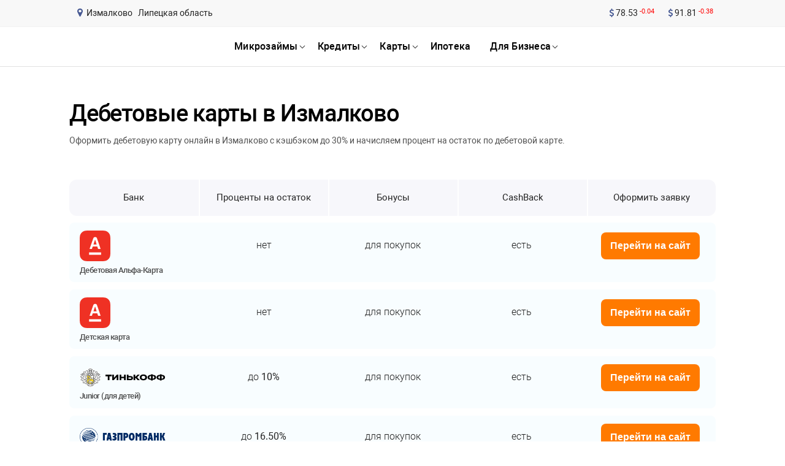

--- FILE ---
content_type: text/html; charset=UTF-8
request_url: https://rusbank.net/offers/debetovye-karty/city/izmalkovo
body_size: 20525
content:
<!DOCTYPE html><html lang="ru"><head><link rel="icon" href="/images/favicon.ico" type="image/x-icon"><title>Оформить дебетовую карту онлайн в Измалково</title><meta name="description" content="Дебетовая банковская карта используется для оплаты товаров и услуг, получения наличных денег в кассах, банкоматах и совершения других операций в Измалково."><meta http-equiv="Content-Type" content="text/html; charset=utf-8"><meta name="format-detection" content="telephone=no"><meta name="referrer" content="strict-origin-when-cross-origin"><meta http-equiv="X-UA-Compatible" content="IE=edge"><meta name="viewport" content="width=device-width, height=device-height, initial-scale=1.0"><meta name="robots" content="index, follow"><link rel="canonical" href="https://rusbank.net/offers/debetovye-karty/city/izmalkovo"><meta name="yandex-verification" content="60bc821638385352"><meta name="google-site-verification" content="YpRVE6dHlSWrbb7odVy7jtlafJ5Gt_WXRfap7WY29i4"><meta property="og:locale" content="ru_RU"><meta property="og:type" content="website"><meta property="og:description" content="Дебетовая банковская карта используется для оплаты товаров и услуг, получения наличных денег в кассах, банкоматах и совершения других операций в Измалково."><meta property="og:title" content="Оформить дебетовую карту онлайн в Измалково"><meta property="og:url" content="/offers/debetovye-karty/"><style>html,body,div,span,applet,object,iframe,h1,h2,h3,h4,h5,h6,p,blockquote,pre,a,abbr,acronym,address,big,cite,code,del,dfn,em,img,ins,kbd,q,s,samp,small,strike,strong,sub,sup,tt,var,b,u,i,center,dl,dt,dd,ol,ul,li,fieldset,form,label,legend,table,caption,tbody,tfoot,thead,tr,th,td,article,aside,canvas,details,embed,figure,figcaption,footer,header,hgroup,menu,nav,output,ruby,section,summary,time,mark,audio,video{margin:0;padding:0;border:0;-webkit-box-sizing:border-box;box-sizing:border-box;font-size:100%;font:inherit;vertical-align:baseline}:focus{outline:0}article,aside,details,figcaption,figure,footer,header,hgroup,menu,nav,section{display:block}body{line-height:1}ol,ul{list-style:none}blockquote,q{quotes:none}blockquote:before,blockquote:after,q:before,q:after{content:'';content:none}table{border-collapse:collapse;border-spacing:0}input[type=search]::-webkit-search-cancel-button,input[type=search]::-webkit-search-decoration,input[type=search]::-webkit-search-results-button,input[type=search]::-webkit-search-results-decoration{-webkit-appearance:none}input[type=search]{-webkit-box-sizing:content-box;box-sizing:content-box}textarea{overflow:auto;vertical-align:top;resize:vertical}audio:not([controls]){display:none;height:0}[hidden]{display:none}html{font-size:100%;-webkit-text-size-adjust:100%;-ms-text-size-adjust:100%}a:focus{outline:thin dotted}a:active,a:hover{outline:0}img{border:0;-ms-interpolation-mode:bicubic}figure{margin:0}form{margin:0}fieldset{border:1px solid #c0c0c0;margin:0 2px;padding:.35em .625em .75em}button,input,select,textarea{font-size:100%;margin:0;vertical-align:baseline;vertical-align:middle}button,input{line-height:normal}button,select{text-transform:none}button,html input[type="button"],input[type="reset"],input[type="submit"]{cursor:pointer;overflow:visible}button[disabled],html input[disabled]{cursor:default}input[type="checkbox"],input[type="radio"]{-webkit-box-sizing:border-box;box-sizing:border-box;padding:0;height:13px;width:13px}input[type="search"]{-webkit-box-sizing:content-box;box-sizing:content-box}input[type="search"]::-webkit-search-cancel-button,input[type="search"]::-webkit-search-decoration{-webkit-appearance:none}button::-moz-focus-inner,input::-moz-focus-inner{border:0;padding:0}textarea{overflow:auto;vertical-align:top}table{border-collapse:collapse;border-spacing:0}html,button,input,select,textarea{color:#222}::-moz-selection{background:#b3d4fc;text-shadow:none}::selection{background:#b3d4fc;text-shadow:none}img{vertical-align:middle}fieldset{border:0;margin:0;padding:0}textarea{resize:vertical}.chromeframe{margin:.2em 0;background:#ccc;color:#000;padding:.2em 0}@font-face{font-family:'Roboto';src:local('Roboto Thin'),local('Roboto-Thin'),url('/fonts/Robotothin.woff2') format('woff2'),url('/fonts/Robotothin.woff') format('woff'),url('/fonts/Robotothin.ttf') format('truetype');font-weight:100;font-style:normal;font-display:swap}@font-face{font-family:'Roboto';src:local('Roboto Light'),local('Roboto-Light'),url('/fonts/Robotolight.woff2') format('woff2'),url('/fonts/Robotolight.woff') format('woff'),url('/fonts/Robotolight.ttf') format('truetype');font-weight:300;font-style:normal;font-display:swap}@font-face{font-family:'Roboto';src:local('Roboto'),local('Roboto-Regular'),url('/fonts/Roboto.woff2') format('woff2'),url('/fonts/Roboto.woff') format('woff'),url('/fonts/Roboto.ttf') format('truetype');font-weight:400;font-style:normal;font-display:swap}@font-face{font-family:'Roboto';src:local('Roboto Medium'),local('Roboto-Medium'),url('/fonts/Robotomedium.woff2') format('woff2'),url('/fonts/Robotomedium.woff') format('woff'),url('/fonts/Robotomedium.ttf') format('truetype');font-weight:500;font-style:normal;font-display:swap}@font-face{font-family:'Roboto';src:local('Roboto Bold'),local('Roboto-Bold'),url('/fonts/Robotobold.woff2') format('woff2'),url('/fonts/Robotobold.woff') format('woff'),url('/fonts/Robotobold.ttf') format('truetype');font-weight:700;font-style:normal;font-display:swap}@font-face{font-family:'Roboto';src:local('Roboto Black'),local('Roboto-Black'),url('/fonts/Robotoblack.woff2') format('woff2'),url('/fonts/Robotoblack.woff') format('woff'),url('/fonts/Robotoblack.ttf') format('truetype');font-weight:900;font-style:normal;font-display:swap}@font-face{font-family:'FontAwesome';font-display:swap;src:url('/fonts/fontawesome-webfont.eot?v=4.7.0');src:url('/fonts/fontawesome-webfont.eot?#iefix&v=4.7.0') format('embedded-opentype'),url('/fonts/fontawesome-webfont.woff2?v=4.7.0') format('woff2'),url('/fonts/fontawesome-webfont.woff?v=4.7.0') format('woff'),url('/fonts/fontawesome-webfont.ttf?v=4.7.0') format('truetype'),url('/fonts/fontawesome-webfont.svg?v=4.7.0#fontawesomeregular') format('svg');font-weight:normal;font-style:normal}.fa{display:inline-block;font:normal normal normal 14px/1 FontAwesome;font-size:inherit;text-rendering:auto;-webkit-font-smoothing:antialiased;-moz-osx-font-smoothing:grayscale}.fa-lg{font-size:1.33333333em;line-height:.75em;vertical-align:-15%}.fa-2x{font-size:2em}.fa-3x{font-size:3em}.fa-4x{font-size:4em}.fa-5x{font-size:5em}.fa-fw{width:1.28571429em;text-align:center}.fa-ul{padding-left:0;margin-left:2.14285714em;list-style-type:none}.fa-ul>li{position:relative}.fa-li{position:absolute;left:-2.14285714em;width:2.14285714em;top:.14285714em;text-align:center}.fa-li.fa-lg{left:-1.85714286em}.fa-border{padding:.2em .25em .15em;border:solid .08em #eee;border-radius:.1em}.fa-pull-left{float:left}.fa-pull-right{float:right}.fa.fa-pull-left{margin-right:.3em}.fa.fa-pull-right{margin-left:.3em}.pull-right{float:right}.pull-left{float:left}.fa.pull-left{margin-right:.3em}.fa.pull-right{margin-left:.3em}.fa-spin{-webkit-animation:fa-spin 2s infinite linear;animation:fa-spin 2s infinite linear}.fa-pulse{-webkit-animation:fa-spin 1s infinite steps(8);animation:fa-spin 1s infinite steps(8)}@-webkit-keyframes fa-spin{0%{-webkit-transform:rotate(0deg);transform:rotate(0deg)}100%{-webkit-transform:rotate(359deg);transform:rotate(359deg)}}@keyframes fa-spin{0%{-webkit-transform:rotate(0deg);transform:rotate(0deg)}100%{-webkit-transform:rotate(359deg);transform:rotate(359deg)}}.fa-rotate-90{-webkit-transform:rotate(90deg);-ms-transform:rotate(90deg);transform:rotate(90deg)}.fa-rotate-180{-webkit-transform:rotate(180deg);-ms-transform:rotate(180deg);transform:rotate(180deg)}.fa-rotate-270{-webkit-transform:rotate(270deg);-ms-transform:rotate(270deg);transform:rotate(270deg)}.fa-flip-horizontal{-webkit-transform:scale(-1,1);-ms-transform:scale(-1,1);transform:scale(-1,1)}.fa-flip-vertical{-webkit-transform:scale(1,-1);-ms-transform:scale(1,-1);transform:scale(1,-1)}:root .fa-rotate-90,:root .fa-rotate-180,:root .fa-rotate-270,:root .fa-flip-horizontal,:root .fa-flip-vertical{-webkit-filter:none;filter:none}.fa-stack{position:relative;display:inline-block;width:2em;height:2em;line-height:2em;vertical-align:middle}.fa-stack-1x,.fa-stack-2x{position:absolute;left:0;width:100%;text-align:center}.fa-stack-1x{line-height:inherit}.fa-stack-2x{font-size:2em}.fa-inverse{color:#fff}.fa-glass:before{content:"\f000"}.fa-music:before{content:"\f001"}.fa-search:before{content:"\f002"}.fa-envelope-o:before{content:"\f003"}.fa-heart:before{content:"\f004"}.fa-star:before{content:"\f005"}.fa-star-o:before{content:"\f006"}.fa-user:before{content:"\f007"}.fa-film:before{content:"\f008"}.fa-th-large:before{content:"\f009"}.fa-th:before{content:"\f00a"}.fa-th-list:before{content:"\f00b"}.fa-check:before{content:"\f00c"}.fa-remove:before,.fa-close:before,.fa-times:before{content:"\f00d"}.fa-search-plus:before{content:"\f00e"}.fa-search-minus:before{content:"\f010"}.fa-power-off:before{content:"\f011"}.fa-signal:before{content:"\f012"}.fa-gear:before,.fa-cog:before{content:"\f013"}.fa-trash-o:before{content:"\f014"}.fa-home:before{content:"\f015"}.fa-file-o:before{content:"\f016"}.fa-clock-o:before{content:"\f017"}.fa-road:before{content:"\f018"}.fa-download:before{content:"\f019"}.fa-arrow-circle-o-down:before{content:"\f01a"}.fa-arrow-circle-o-up:before{content:"\f01b"}.fa-inbox:before{content:"\f01c"}.fa-play-circle-o:before{content:"\f01d"}.fa-rotate-right:before,.fa-repeat:before{content:"\f01e"}.fa-refresh:before{content:"\f021"}.fa-list-alt:before{content:"\f022"}.fa-lock:before{content:"\f023"}.fa-flag:before{content:"\f024"}.fa-headphones:before{content:"\f025"}.fa-volume-off:before{content:"\f026"}.fa-volume-down:before{content:"\f027"}.fa-volume-up:before{content:"\f028"}.fa-qrcode:before{content:"\f029"}.fa-barcode:before{content:"\f02a"}.fa-tag:before{content:"\f02b"}.fa-tags:before{content:"\f02c"}.fa-book:before{content:"\f02d"}.fa-bookmark:before{content:"\f02e"}.fa-print:before{content:"\f02f"}.fa-camera:before{content:"\f030"}.fa-font:before{content:"\f031"}.fa-bold:before{content:"\f032"}.fa-italic:before{content:"\f033"}.fa-text-height:before{content:"\f034"}.fa-text-width:before{content:"\f035"}.fa-align-left:before{content:"\f036"}.fa-align-center:before{content:"\f037"}.fa-align-right:before{content:"\f038"}.fa-align-justify:before{content:"\f039"}.fa-list:before{content:"\f03a"}.fa-dedent:before,.fa-outdent:before{content:"\f03b"}.fa-indent:before{content:"\f03c"}.fa-video-camera:before{content:"\f03d"}.fa-photo:before,.fa-image:before,.fa-picture-o:before{content:"\f03e"}.fa-pencil:before{content:"\f040"}.fa-map-marker:before{content:"\f041"}.fa-adjust:before{content:"\f042"}.fa-tint:before{content:"\f043"}.fa-edit:before,.fa-pencil-square-o:before{content:"\f044"}.fa-share-square-o:before{content:"\f045"}.fa-check-square-o:before{content:"\f046"}.fa-arrows:before{content:"\f047"}.fa-step-backward:before{content:"\f048"}.fa-fast-backward:before{content:"\f049"}.fa-backward:before{content:"\f04a"}.fa-play:before{content:"\f04b"}.fa-pause:before{content:"\f04c"}.fa-stop:before{content:"\f04d"}.fa-forward:before{content:"\f04e"}.fa-fast-forward:before{content:"\f050"}.fa-step-forward:before{content:"\f051"}.fa-eject:before{content:"\f052"}.fa-chevron-left:before{content:"\f053"}.fa-chevron-right:before{content:"\f054"}.fa-plus-circle:before{content:"\f055"}.fa-minus-circle:before{content:"\f056"}.fa-times-circle:before{content:"\f057"}.fa-check-circle:before{content:"\f058"}.fa-question-circle:before{content:"\f059"}.fa-info-circle:before{content:"\f05a"}.fa-crosshairs:before{content:"\f05b"}.fa-times-circle-o:before{content:"\f05c"}.fa-check-circle-o:before{content:"\f05d"}.fa-ban:before{content:"\f05e"}.fa-arrow-left:before{content:"\f060"}.fa-arrow-right:before{content:"\f061"}.fa-arrow-up:before{content:"\f062"}.fa-arrow-down:before{content:"\f063"}.fa-mail-forward:before,.fa-share:before{content:"\f064"}.fa-expand:before{content:"\f065"}.fa-compress:before{content:"\f066"}.fa-plus:before{content:"\f067"}.fa-minus:before{content:"\f068"}.fa-asterisk:before{content:"\f069"}.fa-exclamation-circle:before{content:"\f06a"}.fa-gift:before{content:"\f06b"}.fa-leaf:before{content:"\f06c"}.fa-fire:before{content:"\f06d"}.fa-eye:before{content:"\f06e"}.fa-eye-slash:before{content:"\f070"}.fa-warning:before,.fa-exclamation-triangle:before{content:"\f071"}.fa-plane:before{content:"\f072"}.fa-calendar:before{content:"\f073"}.fa-random:before{content:"\f074"}.fa-comment:before{content:"\f075"}.fa-magnet:before{content:"\f076"}.fa-chevron-up:before{content:"\f077"}.fa-chevron-down:before{content:"\f078"}.fa-retweet:before{content:"\f079"}.fa-shopping-cart:before{content:"\f07a"}.fa-folder:before{content:"\f07b"}.fa-folder-open:before{content:"\f07c"}.fa-arrows-v:before{content:"\f07d"}.fa-arrows-h:before{content:"\f07e"}.fa-bar-chart-o:before,.fa-bar-chart:before{content:"\f080"}.fa-twitter-square:before{content:"\f081"}.fa-facebook-square:before{content:"\f082"}.fa-camera-retro:before{content:"\f083"}.fa-key:before{content:"\f084"}.fa-gears:before,.fa-cogs:before{content:"\f085"}.fa-comments:before{content:"\f086"}.fa-thumbs-o-up:before{content:"\f087"}.fa-thumbs-o-down:before{content:"\f088"}.fa-star-half:before{content:"\f089"}.fa-heart-o:before{content:"\f08a"}.fa-sign-out:before{content:"\f08b"}.fa-linkedin-square:before{content:"\f08c"}.fa-thumb-tack:before{content:"\f08d"}.fa-external-link:before{content:"\f08e"}.fa-sign-in:before{content:"\f090"}.fa-trophy:before{content:"\f091"}.fa-github-square:before{content:"\f092"}.fa-upload:before{content:"\f093"}.fa-lemon-o:before{content:"\f094"}.fa-phone:before{content:"\f095"}.fa-square-o:before{content:"\f096"}.fa-bookmark-o:before{content:"\f097"}.fa-phone-square:before{content:"\f098"}.fa-twitter:before{content:"\f099"}.fa-facebook-f:before,.fa-facebook:before{content:"\f09a"}.fa-github:before{content:"\f09b"}.fa-unlock:before{content:"\f09c"}.fa-credit-card:before{content:"\f09d"}.fa-feed:before,.fa-rss:before{content:"\f09e"}.fa-hdd-o:before{content:"\f0a0"}.fa-bullhorn:before{content:"\f0a1"}.fa-bell:before{content:"\f0f3"}.fa-certificate:before{content:"\f0a3"}.fa-hand-o-right:before{content:"\f0a4"}.fa-hand-o-left:before{content:"\f0a5"}.fa-hand-o-up:before{content:"\f0a6"}.fa-hand-o-down:before{content:"\f0a7"}.fa-arrow-circle-left:before{content:"\f0a8"}.fa-arrow-circle-right:before{content:"\f0a9"}.fa-arrow-circle-up:before{content:"\f0aa"}.fa-arrow-circle-down:before{content:"\f0ab"}.fa-globe:before{content:"\f0ac"}.fa-wrench:before{content:"\f0ad"}.fa-tasks:before{content:"\f0ae"}.fa-filter:before{content:"\f0b0"}.fa-briefcase:before{content:"\f0b1"}.fa-arrows-alt:before{content:"\f0b2"}.fa-group:before,.fa-users:before{content:"\f0c0"}.fa-chain:before,.fa-link:before{content:"\f0c1"}.fa-cloud:before{content:"\f0c2"}.fa-flask:before{content:"\f0c3"}.fa-cut:before,.fa-scissors:before{content:"\f0c4"}.fa-copy:before,.fa-files-o:before{content:"\f0c5"}.fa-paperclip:before{content:"\f0c6"}.fa-save:before,.fa-floppy-o:before{content:"\f0c7"}.fa-square:before{content:"\f0c8"}.fa-navicon:before,.fa-reorder:before,.fa-bars:before{content:"\f0c9"}.fa-list-ul:before{content:"\f0ca"}.fa-list-ol:before{content:"\f0cb"}.fa-strikethrough:before{content:"\f0cc"}.fa-underline:before{content:"\f0cd"}.fa-table:before{content:"\f0ce"}.fa-magic:before{content:"\f0d0"}.fa-truck:before{content:"\f0d1"}.fa-pinterest:before{content:"\f0d2"}.fa-pinterest-square:before{content:"\f0d3"}.fa-google-plus-square:before{content:"\f0d4"}.fa-google-plus:before{content:"\f0d5"}.fa-money:before{content:"\f0d6"}.fa-caret-down:before{content:"\f0d7"}.fa-caret-up:before{content:"\f0d8"}.fa-caret-left:before{content:"\f0d9"}.fa-caret-right:before{content:"\f0da"}.fa-columns:before{content:"\f0db"}.fa-unsorted:before,.fa-sort:before{content:"\f0dc"}.fa-sort-down:before,.fa-sort-desc:before{content:"\f0dd"}.fa-sort-up:before,.fa-sort-asc:before{content:"\f0de"}.fa-envelope:before{content:"\f0e0"}.fa-linkedin:before{content:"\f0e1"}.fa-rotate-left:before,.fa-undo:before{content:"\f0e2"}.fa-legal:before,.fa-gavel:before{content:"\f0e3"}.fa-dashboard:before,.fa-tachometer:before{content:"\f0e4"}.fa-comment-o:before{content:"\f0e5"}.fa-comments-o:before{content:"\f0e6"}.fa-flash:before,.fa-bolt:before{content:"\f0e7"}.fa-sitemap:before{content:"\f0e8"}.fa-umbrella:before{content:"\f0e9"}.fa-paste:before,.fa-clipboard:before{content:"\f0ea"}.fa-lightbulb-o:before{content:"\f0eb"}.fa-exchange:before{content:"\f0ec"}.fa-cloud-download:before{content:"\f0ed"}.fa-cloud-upload:before{content:"\f0ee"}.fa-user-md:before{content:"\f0f0"}.fa-stethoscope:before{content:"\f0f1"}.fa-suitcase:before{content:"\f0f2"}.fa-bell-o:before{content:"\f0a2"}.fa-coffee:before{content:"\f0f4"}.fa-cutlery:before{content:"\f0f5"}.fa-file-text-o:before{content:"\f0f6"}.fa-building-o:before{content:"\f0f7"}.fa-hospital-o:before{content:"\f0f8"}.fa-ambulance:before{content:"\f0f9"}.fa-medkit:before{content:"\f0fa"}.fa-fighter-jet:before{content:"\f0fb"}.fa-beer:before{content:"\f0fc"}.fa-h-square:before{content:"\f0fd"}.fa-plus-square:before{content:"\f0fe"}.fa-angle-double-left:before{content:"\f100"}.fa-angle-double-right:before{content:"\f101"}.fa-angle-double-up:before{content:"\f102"}.fa-angle-double-down:before{content:"\f103"}.fa-angle-left:before{content:"\f104"}.fa-angle-right:before{content:"\f105"}.fa-angle-up:before{content:"\f106"}.fa-angle-down:before{content:"\f107"}.fa-desktop:before{content:"\f108"}.fa-laptop:before{content:"\f109"}.fa-tablet:before{content:"\f10a"}.fa-mobile-phone:before,.fa-mobile:before{content:"\f10b"}.fa-circle-o:before{content:"\f10c"}.fa-quote-left:before{content:"\f10d"}.fa-quote-right:before{content:"\f10e"}.fa-spinner:before{content:"\f110"}.fa-circle:before{content:"\f111"}.fa-mail-reply:before,.fa-reply:before{content:"\f112"}.fa-github-alt:before{content:"\f113"}.fa-folder-o:before{content:"\f114"}.fa-folder-open-o:before{content:"\f115"}.fa-smile-o:before{content:"\f118"}.fa-frown-o:before{content:"\f119"}.fa-meh-o:before{content:"\f11a"}.fa-gamepad:before{content:"\f11b"}.fa-keyboard-o:before{content:"\f11c"}.fa-flag-o:before{content:"\f11d"}.fa-flag-checkered:before{content:"\f11e"}.fa-terminal:before{content:"\f120"}.fa-code:before{content:"\f121"}.fa-mail-reply-all:before,.fa-reply-all:before{content:"\f122"}.fa-star-half-empty:before,.fa-star-half-full:before,.fa-star-half-o:before{content:"\f123"}.fa-location-arrow:before{content:"\f124"}.fa-crop:before{content:"\f125"}.fa-code-fork:before{content:"\f126"}.fa-unlink:before,.fa-chain-broken:before{content:"\f127"}.fa-question:before{content:"\f128"}.fa-info:before{content:"\f129"}.fa-exclamation:before{content:"\f12a"}.fa-superscript:before{content:"\f12b"}.fa-subscript:before{content:"\f12c"}.fa-eraser:before{content:"\f12d"}.fa-puzzle-piece:before{content:"\f12e"}.fa-microphone:before{content:"\f130"}.fa-microphone-slash:before{content:"\f131"}.fa-shield:before{content:"\f132"}.fa-calendar-o:before{content:"\f133"}.fa-fire-extinguisher:before{content:"\f134"}.fa-rocket:before{content:"\f135"}.fa-maxcdn:before{content:"\f136"}.fa-chevron-circle-left:before{content:"\f137"}.fa-chevron-circle-right:before{content:"\f138"}.fa-chevron-circle-up:before{content:"\f139"}.fa-chevron-circle-down:before{content:"\f13a"}.fa-html5:before{content:"\f13b"}.fa-css3:before{content:"\f13c"}.fa-anchor:before{content:"\f13d"}.fa-unlock-alt:before{content:"\f13e"}.fa-bullseye:before{content:"\f140"}.fa-ellipsis-h:before{content:"\f141"}.fa-ellipsis-v:before{content:"\f142"}.fa-rss-square:before{content:"\f143"}.fa-play-circle:before{content:"\f144"}.fa-ticket:before{content:"\f145"}.fa-minus-square:before{content:"\f146"}.fa-minus-square-o:before{content:"\f147"}.fa-level-up:before{content:"\f148"}.fa-level-down:before{content:"\f149"}.fa-check-square:before{content:"\f14a"}.fa-pencil-square:before{content:"\f14b"}.fa-external-link-square:before{content:"\f14c"}.fa-share-square:before{content:"\f14d"}.fa-compass:before{content:"\f14e"}.fa-toggle-down:before,.fa-caret-square-o-down:before{content:"\f150"}.fa-toggle-up:before,.fa-caret-square-o-up:before{content:"\f151"}.fa-toggle-right:before,.fa-caret-square-o-right:before{content:"\f152"}.fa-euro:before,.fa-eur:before{content:"\f153"}.fa-gbp:before{content:"\f154"}.fa-dollar:before,.fa-usd:before{content:"\f155"}.fa-rupee:before,.fa-inr:before{content:"\f156"}.fa-cny:before,.fa-rmb:before,.fa-yen:before,.fa-jpy:before{content:"\f157"}.fa-ruble:before,.fa-rouble:before,.fa-rub:before{content:"\f158"}.fa-won:before,.fa-krw:before{content:"\f159"}.fa-bitcoin:before,.fa-btc:before{content:"\f15a"}.fa-file:before{content:"\f15b"}.fa-file-text:before{content:"\f15c"}.fa-sort-alpha-asc:before{content:"\f15d"}.fa-sort-alpha-desc:before{content:"\f15e"}.fa-sort-amount-asc:before{content:"\f160"}.fa-sort-amount-desc:before{content:"\f161"}.fa-sort-numeric-asc:before{content:"\f162"}.fa-sort-numeric-desc:before{content:"\f163"}.fa-thumbs-up:before{content:"\f164"}.fa-thumbs-down:before{content:"\f165"}.fa-youtube-square:before{content:"\f166"}.fa-youtube:before{content:"\f167"}.fa-xing:before{content:"\f168"}.fa-xing-square:before{content:"\f169"}.fa-youtube-play:before{content:"\f16a"}.fa-dropbox:before{content:"\f16b"}.fa-stack-overflow:before{content:"\f16c"}.fa-instagram:before{content:"\f16d"}.fa-flickr:before{content:"\f16e"}.fa-adn:before{content:"\f170"}.fa-bitbucket:before{content:"\f171"}.fa-bitbucket-square:before{content:"\f172"}.fa-tumblr:before{content:"\f173"}.fa-tumblr-square:before{content:"\f174"}.fa-long-arrow-down:before{content:"\f175"}.fa-long-arrow-up:before{content:"\f176"}.fa-long-arrow-left:before{content:"\f177"}.fa-long-arrow-right:before{content:"\f178"}.fa-apple:before{content:"\f179"}.fa-windows:before{content:"\f17a"}.fa-android:before{content:"\f17b"}.fa-linux:before{content:"\f17c"}.fa-dribbble:before{content:"\f17d"}.fa-skype:before{content:"\f17e"}.fa-foursquare:before{content:"\f180"}.fa-trello:before{content:"\f181"}.fa-female:before{content:"\f182"}.fa-male:before{content:"\f183"}.fa-gittip:before,.fa-gratipay:before{content:"\f184"}.fa-sun-o:before{content:"\f185"}.fa-moon-o:before{content:"\f186"}.fa-archive:before{content:"\f187"}.fa-bug:before{content:"\f188"}.fa-vk:before{content:"\f189"}.fa-weibo:before{content:"\f18a"}.fa-renren:before{content:"\f18b"}.fa-pagelines:before{content:"\f18c"}.fa-stack-exchange:before{content:"\f18d"}.fa-arrow-circle-o-right:before{content:"\f18e"}.fa-arrow-circle-o-left:before{content:"\f190"}.fa-toggle-left:before,.fa-caret-square-o-left:before{content:"\f191"}.fa-dot-circle-o:before{content:"\f192"}.fa-wheelchair:before{content:"\f193"}.fa-vimeo-square:before{content:"\f194"}.fa-turkish-lira:before,.fa-try:before{content:"\f195"}.fa-plus-square-o:before{content:"\f196"}.fa-space-shuttle:before{content:"\f197"}.fa-slack:before{content:"\f198"}.fa-envelope-square:before{content:"\f199"}.fa-wordpress:before{content:"\f19a"}.fa-openid:before{content:"\f19b"}.fa-institution:before,.fa-bank:before,.fa-university:before{content:"\f19c"}.fa-mortar-board:before,.fa-graduation-cap:before{content:"\f19d"}.fa-yahoo:before{content:"\f19e"}.fa-google:before{content:"\f1a0"}.fa-reddit:before{content:"\f1a1"}.fa-reddit-square:before{content:"\f1a2"}.fa-stumbleupon-circle:before{content:"\f1a3"}.fa-stumbleupon:before{content:"\f1a4"}.fa-delicious:before{content:"\f1a5"}.fa-digg:before{content:"\f1a6"}.fa-pied-piper-pp:before{content:"\f1a7"}.fa-pied-piper-alt:before{content:"\f1a8"}.fa-drupal:before{content:"\f1a9"}.fa-joomla:before{content:"\f1aa"}.fa-language:before{content:"\f1ab"}.fa-fax:before{content:"\f1ac"}.fa-building:before{content:"\f1ad"}.fa-child:before{content:"\f1ae"}.fa-paw:before{content:"\f1b0"}.fa-spoon:before{content:"\f1b1"}.fa-cube:before{content:"\f1b2"}.fa-cubes:before{content:"\f1b3"}.fa-behance:before{content:"\f1b4"}.fa-behance-square:before{content:"\f1b5"}.fa-steam:before{content:"\f1b6"}.fa-steam-square:before{content:"\f1b7"}.fa-recycle:before{content:"\f1b8"}.fa-automobile:before,.fa-car:before{content:"\f1b9"}.fa-cab:before,.fa-taxi:before{content:"\f1ba"}.fa-tree:before{content:"\f1bb"}.fa-spotify:before{content:"\f1bc"}.fa-deviantart:before{content:"\f1bd"}.fa-soundcloud:before{content:"\f1be"}.fa-database:before{content:"\f1c0"}.fa-file-pdf-o:before{content:"\f1c1"}.fa-file-word-o:before{content:"\f1c2"}.fa-file-excel-o:before{content:"\f1c3"}.fa-file-powerpoint-o:before{content:"\f1c4"}.fa-file-photo-o:before,.fa-file-picture-o:before,.fa-file-image-o:before{content:"\f1c5"}.fa-file-zip-o:before,.fa-file-archive-o:before{content:"\f1c6"}.fa-file-sound-o:before,.fa-file-audio-o:before{content:"\f1c7"}.fa-file-movie-o:before,.fa-file-video-o:before{content:"\f1c8"}.fa-file-code-o:before{content:"\f1c9"}.fa-vine:before{content:"\f1ca"}.fa-codepen:before{content:"\f1cb"}.fa-jsfiddle:before{content:"\f1cc"}.fa-life-bouy:before,.fa-life-buoy:before,.fa-life-saver:before,.fa-support:before,.fa-life-ring:before{content:"\f1cd"}.fa-circle-o-notch:before{content:"\f1ce"}.fa-ra:before,.fa-resistance:before,.fa-rebel:before{content:"\f1d0"}.fa-ge:before,.fa-empire:before{content:"\f1d1"}.fa-git-square:before{content:"\f1d2"}.fa-git:before{content:"\f1d3"}.fa-y-combinator-square:before,.fa-yc-square:before,.fa-hacker-news:before{content:"\f1d4"}.fa-tencent-weibo:before{content:"\f1d5"}.fa-qq:before{content:"\f1d6"}.fa-wechat:before,.fa-weixin:before{content:"\f1d7"}.fa-send:before,.fa-paper-plane:before{content:"\f1d8"}.fa-send-o:before,.fa-paper-plane-o:before{content:"\f1d9"}.fa-history:before{content:"\f1da"}.fa-circle-thin:before{content:"\f1db"}.fa-header:before{content:"\f1dc"}.fa-paragraph:before{content:"\f1dd"}.fa-sliders:before{content:"\f1de"}.fa-share-alt:before{content:"\f1e0"}.fa-share-alt-square:before{content:"\f1e1"}.fa-bomb:before{content:"\f1e2"}.fa-soccer-ball-o:before,.fa-futbol-o:before{content:"\f1e3"}.fa-tty:before{content:"\f1e4"}.fa-binoculars:before{content:"\f1e5"}.fa-plug:before{content:"\f1e6"}.fa-slideshare:before{content:"\f1e7"}.fa-twitch:before{content:"\f1e8"}.fa-yelp:before{content:"\f1e9"}.fa-newspaper-o:before{content:"\f1ea"}.fa-wifi:before{content:"\f1eb"}.fa-calculator:before{content:"\f1ec"}.fa-paypal:before{content:"\f1ed"}.fa-google-wallet:before{content:"\f1ee"}.fa-cc-visa:before{content:"\f1f0"}.fa-cc-mastercard:before{content:"\f1f1"}.fa-cc-discover:before{content:"\f1f2"}.fa-cc-amex:before{content:"\f1f3"}.fa-cc-paypal:before{content:"\f1f4"}.fa-cc-stripe:before{content:"\f1f5"}.fa-bell-slash:before{content:"\f1f6"}.fa-bell-slash-o:before{content:"\f1f7"}.fa-trash:before{content:"\f1f8"}.fa-copyright:before{content:"\f1f9"}.fa-at:before{content:"\f1fa"}.fa-eyedropper:before{content:"\f1fb"}.fa-paint-brush:before{content:"\f1fc"}.fa-birthday-cake:before{content:"\f1fd"}.fa-area-chart:before{content:"\f1fe"}.fa-pie-chart:before{content:"\f200"}.fa-line-chart:before{content:"\f201"}.fa-lastfm:before{content:"\f202"}.fa-lastfm-square:before{content:"\f203"}.fa-toggle-off:before{content:"\f204"}.fa-toggle-on:before{content:"\f205"}.fa-bicycle:before{content:"\f206"}.fa-bus:before{content:"\f207"}.fa-ioxhost:before{content:"\f208"}.fa-angellist:before{content:"\f209"}.fa-cc:before{content:"\f20a"}.fa-shekel:before,.fa-sheqel:before,.fa-ils:before{content:"\f20b"}.fa-meanpath:before{content:"\f20c"}.fa-buysellads:before{content:"\f20d"}.fa-connectdevelop:before{content:"\f20e"}.fa-dashcube:before{content:"\f210"}.fa-forumbee:before{content:"\f211"}.fa-leanpub:before{content:"\f212"}.fa-sellsy:before{content:"\f213"}.fa-shirtsinbulk:before{content:"\f214"}.fa-simplybuilt:before{content:"\f215"}.fa-skyatlas:before{content:"\f216"}.fa-cart-plus:before{content:"\f217"}.fa-cart-arrow-down:before{content:"\f218"}.fa-diamond:before{content:"\f219"}.fa-ship:before{content:"\f21a"}.fa-user-secret:before{content:"\f21b"}.fa-motorcycle:before{content:"\f21c"}.fa-street-view:before{content:"\f21d"}.fa-heartbeat:before{content:"\f21e"}.fa-venus:before{content:"\f221"}.fa-mars:before{content:"\f222"}.fa-mercury:before{content:"\f223"}.fa-intersex:before,.fa-transgender:before{content:"\f224"}.fa-transgender-alt:before{content:"\f225"}.fa-venus-double:before{content:"\f226"}.fa-mars-double:before{content:"\f227"}.fa-venus-mars:before{content:"\f228"}.fa-mars-stroke:before{content:"\f229"}.fa-mars-stroke-v:before{content:"\f22a"}.fa-mars-stroke-h:before{content:"\f22b"}.fa-neuter:before{content:"\f22c"}.fa-genderless:before{content:"\f22d"}.fa-facebook-official:before{content:"\f230"}.fa-pinterest-p:before{content:"\f231"}.fa-whatsapp:before{content:"\f232"}.fa-server:before{content:"\f233"}.fa-user-plus:before{content:"\f234"}.fa-user-times:before{content:"\f235"}.fa-hotel:before,.fa-bed:before{content:"\f236"}.fa-viacoin:before{content:"\f237"}.fa-train:before{content:"\f238"}.fa-subway:before{content:"\f239"}.fa-medium:before{content:"\f23a"}.fa-yc:before,.fa-y-combinator:before{content:"\f23b"}.fa-optin-monster:before{content:"\f23c"}.fa-opencart:before{content:"\f23d"}.fa-expeditedssl:before{content:"\f23e"}.fa-battery-4:before,.fa-battery:before,.fa-battery-full:before{content:"\f240"}.fa-battery-3:before,.fa-battery-three-quarters:before{content:"\f241"}.fa-battery-2:before,.fa-battery-half:before{content:"\f242"}.fa-battery-1:before,.fa-battery-quarter:before{content:"\f243"}.fa-battery-0:before,.fa-battery-empty:before{content:"\f244"}.fa-mouse-pointer:before{content:"\f245"}.fa-i-cursor:before{content:"\f246"}.fa-object-group:before{content:"\f247"}.fa-object-ungroup:before{content:"\f248"}.fa-sticky-note:before{content:"\f249"}.fa-sticky-note-o:before{content:"\f24a"}.fa-cc-jcb:before{content:"\f24b"}.fa-cc-diners-club:before{content:"\f24c"}.fa-clone:before{content:"\f24d"}.fa-balance-scale:before{content:"\f24e"}.fa-hourglass-o:before{content:"\f250"}.fa-hourglass-1:before,.fa-hourglass-start:before{content:"\f251"}.fa-hourglass-2:before,.fa-hourglass-half:before{content:"\f252"}.fa-hourglass-3:before,.fa-hourglass-end:before{content:"\f253"}.fa-hourglass:before{content:"\f254"}.fa-hand-grab-o:before,.fa-hand-rock-o:before{content:"\f255"}.fa-hand-stop-o:before,.fa-hand-paper-o:before{content:"\f256"}.fa-hand-scissors-o:before{content:"\f257"}.fa-hand-lizard-o:before{content:"\f258"}.fa-hand-spock-o:before{content:"\f259"}.fa-hand-pointer-o:before{content:"\f25a"}.fa-hand-peace-o:before{content:"\f25b"}.fa-trademark:before{content:"\f25c"}.fa-registered:before{content:"\f25d"}.fa-creative-commons:before{content:"\f25e"}.fa-gg:before{content:"\f260"}.fa-gg-circle:before{content:"\f261"}.fa-tripadvisor:before{content:"\f262"}.fa-odnoklassniki:before{content:"\f263"}.fa-odnoklassniki-square:before{content:"\f264"}.fa-get-pocket:before{content:"\f265"}.fa-wikipedia-w:before{content:"\f266"}.fa-safari:before{content:"\f267"}.fa-chrome:before{content:"\f268"}.fa-firefox:before{content:"\f269"}.fa-opera:before{content:"\f26a"}.fa-internet-explorer:before{content:"\f26b"}.fa-tv:before,.fa-television:before{content:"\f26c"}.fa-contao:before{content:"\f26d"}.fa-500px:before{content:"\f26e"}.fa-amazon:before{content:"\f270"}.fa-calendar-plus-o:before{content:"\f271"}.fa-calendar-minus-o:before{content:"\f272"}.fa-calendar-times-o:before{content:"\f273"}.fa-calendar-check-o:before{content:"\f274"}.fa-industry:before{content:"\f275"}.fa-map-pin:before{content:"\f276"}.fa-map-signs:before{content:"\f277"}.fa-map-o:before{content:"\f278"}.fa-map:before{content:"\f279"}.fa-commenting:before{content:"\f27a"}.fa-commenting-o:before{content:"\f27b"}.fa-houzz:before{content:"\f27c"}.fa-vimeo:before{content:"\f27d"}.fa-black-tie:before{content:"\f27e"}.fa-fonticons:before{content:"\f280"}.fa-reddit-alien:before{content:"\f281"}.fa-edge:before{content:"\f282"}.fa-credit-card-alt:before{content:"\f283"}.fa-codiepie:before{content:"\f284"}.fa-modx:before{content:"\f285"}.fa-fort-awesome:before{content:"\f286"}.fa-usb:before{content:"\f287"}.fa-product-hunt:before{content:"\f288"}.fa-mixcloud:before{content:"\f289"}.fa-scribd:before{content:"\f28a"}.fa-pause-circle:before{content:"\f28b"}.fa-pause-circle-o:before{content:"\f28c"}.fa-stop-circle:before{content:"\f28d"}.fa-stop-circle-o:before{content:"\f28e"}.fa-shopping-bag:before{content:"\f290"}.fa-shopping-basket:before{content:"\f291"}.fa-hashtag:before{content:"\f292"}.fa-bluetooth:before{content:"\f293"}.fa-bluetooth-b:before{content:"\f294"}.fa-percent:before{content:"\f295"}.fa-gitlab:before{content:"\f296"}.fa-wpbeginner:before{content:"\f297"}.fa-wpforms:before{content:"\f298"}.fa-envira:before{content:"\f299"}.fa-universal-access:before{content:"\f29a"}.fa-wheelchair-alt:before{content:"\f29b"}.fa-question-circle-o:before{content:"\f29c"}.fa-blind:before{content:"\f29d"}.fa-audio-description:before{content:"\f29e"}.fa-volume-control-phone:before{content:"\f2a0"}.fa-braille:before{content:"\f2a1"}.fa-assistive-listening-systems:before{content:"\f2a2"}.fa-asl-interpreting:before,.fa-american-sign-language-interpreting:before{content:"\f2a3"}.fa-deafness:before,.fa-hard-of-hearing:before,.fa-deaf:before{content:"\f2a4"}.fa-glide:before{content:"\f2a5"}.fa-glide-g:before{content:"\f2a6"}.fa-signing:before,.fa-sign-language:before{content:"\f2a7"}.fa-low-vision:before{content:"\f2a8"}.fa-viadeo:before{content:"\f2a9"}.fa-viadeo-square:before{content:"\f2aa"}.fa-snapchat:before{content:"\f2ab"}.fa-snapchat-ghost:before{content:"\f2ac"}.fa-snapchat-square:before{content:"\f2ad"}.fa-pied-piper:before{content:"\f2ae"}.fa-first-order:before{content:"\f2b0"}.fa-yoast:before{content:"\f2b1"}.fa-themeisle:before{content:"\f2b2"}.fa-google-plus-circle:before,.fa-google-plus-official:before{content:"\f2b3"}.fa-fa:before,.fa-font-awesome:before{content:"\f2b4"}.fa-handshake-o:before{content:"\f2b5"}.fa-envelope-open:before{content:"\f2b6"}.fa-envelope-open-o:before{content:"\f2b7"}.fa-linode:before{content:"\f2b8"}.fa-address-book:before{content:"\f2b9"}.fa-address-book-o:before{content:"\f2ba"}.fa-vcard:before,.fa-address-card:before{content:"\f2bb"}.fa-vcard-o:before,.fa-address-card-o:before{content:"\f2bc"}.fa-user-circle:before{content:"\f2bd"}.fa-user-circle-o:before{content:"\f2be"}.fa-user-o:before{content:"\f2c0"}.fa-id-badge:before{content:"\f2c1"}.fa-drivers-license:before,.fa-id-card:before{content:"\f2c2"}.fa-drivers-license-o:before,.fa-id-card-o:before{content:"\f2c3"}.fa-quora:before{content:"\f2c4"}.fa-free-code-camp:before{content:"\f2c5"}.fa-telegram:before{content:"\f2c6"}.fa-thermometer-4:before,.fa-thermometer:before,.fa-thermometer-full:before{content:"\f2c7"}.fa-thermometer-3:before,.fa-thermometer-three-quarters:before{content:"\f2c8"}.fa-thermometer-2:before,.fa-thermometer-half:before{content:"\f2c9"}.fa-thermometer-1:before,.fa-thermometer-quarter:before{content:"\f2ca"}.fa-thermometer-0:before,.fa-thermometer-empty:before{content:"\f2cb"}.fa-shower:before{content:"\f2cc"}.fa-bathtub:before,.fa-s15:before,.fa-bath:before{content:"\f2cd"}.fa-podcast:before{content:"\f2ce"}.fa-window-maximize:before{content:"\f2d0"}.fa-window-minimize:before{content:"\f2d1"}.fa-window-restore:before{content:"\f2d2"}.fa-times-rectangle:before,.fa-window-close:before{content:"\f2d3"}.fa-times-rectangle-o:before,.fa-window-close-o:before{content:"\f2d4"}.fa-bandcamp:before{content:"\f2d5"}.fa-grav:before{content:"\f2d6"}.fa-etsy:before{content:"\f2d7"}.fa-imdb:before{content:"\f2d8"}.fa-ravelry:before{content:"\f2d9"}.fa-eercast:before{content:"\f2da"}.fa-microchip:before{content:"\f2db"}.fa-snowflake-o:before{content:"\f2dc"}.fa-superpowers:before{content:"\f2dd"}.fa-wpexplorer:before{content:"\f2de"}.fa-meetup:before{content:"\f2e0"}.bold{font-weight:600}.sr-only{position:absolute;width:1px;height:1px;padding:0;margin:-1px;overflow:hidden;clip:rect(0,0,0,0);border:0}.sr-only-focusable:active,.sr-only-focusable:focus{position:static;width:auto;height:auto;margin:0;overflow:visible;clip:auto}.nav__line{text-align:center}.nav__line>li{display:inline-block}.nav__line>li+li{margin-left:2em}.nav__line>li>a{display:block;letter-spacing:.03em;text-decoration:none;-webkit-transition:.15s;-o-transition:.15s;transition:.15s}.nav__line>li:hover>a,.nav__line>li:hover{color:#5f5f5f;cursor:pointer;-webkit-transition-duration:.15s;-o-transition-duration:.15s;transition-duration:.15s}.nav__subitem{display:none;-webkit-box-shadow:0 8px 16px rgba(0,0,0,.1);box-shadow:0 8px 16px rgba(0,0,0,.1);background-color:#fff;position:absolute;z-index:33}.nav__subitem>li>a{padding:.5em 1.5em}.nav__subitem>li>a,.nav__subitem>li{display:block;text-align:left;text-decoration:none}.nav__subitem li:hover{background-color:#f8f8f8;border-radius:8px}.subitem__label:hover::before,.subitem__label:hover::after{background-color:#5f5f5f}.subitem__label::before,.subitem__label::after{content:'';position:absolute;top:1.25em;display:block;width:6px;height:1px;background-color:#202020;-webkit-transition-duration:.15s;-o-transition-duration:.15s;transition-duration:.15s}.subitem__label::before{right:-0.75rem;-webkit-transform:rotate(-45deg);-ms-transform:rotate(-45deg);transform:rotate(-45deg)}.subitem__label::after{right:-0.5rem;-webkit-transform:rotate(45deg);-ms-transform:rotate(45deg);transform:rotate(45deg)}.is_open__hover::after{border-color:#5f5f5f transparent transparent}.is_open::before{top:1.25em;-webkit-transform:rotate(45deg);-ms-transform:rotate(45deg);transform:rotate(45deg)}.is_open::after{top:1.25em;-webkit-transform:rotate(-45deg);-ms-transform:rotate(-45deg);transform:rotate(-45deg)}.is_open{display:block}.geo_location_name .city,.geo_location_name .area{color:#202020;font-size:.875em;margin-left:.375em}.geo_location_name span>i{color:#475993}.geo_location_name .city:hover{border-bottom:1px solid #f07c29;cursor:pointer}.geo_location_name>span:hover i{color:#f07c29}.geo__location__wrap{border:1px solid #e7e7e7;border-radius:15px;padding:.75rem .9375rem;position:absolute;top:2.3em;left:-0.01em;min-width:260px}.geo__location__subitem>li{color:#202020;font-size:1em;font-weight:400;padding:.6em 1.2em;line-height:1.5;text-transform:none}.geo__location__subitem>li:hover{cursor:pointer}.geo__location__subitem .find_location{text-align:center;padding:.6em 0 1.1em 0}.geo__location__subitem .find_location:nth-child(1):hover{background-color:#fff}.geo__scroll{max-height:200px;overflow:auto}.geo__scroll::-webkit-scrollbar{width:.625em}.geo__scroll::-webkit-scrollbar-thumb{background:#566473;border-radius:.3125em;height:3em;margin-right:.3125em;opacity:.3}.geo__location__subitem input[type=text]{border:1px solid #eff1f5;background-color:#fff;color:#2c2c2c;font-family:inherit;display:inline-block;padding:.5em;border-radius:8px;width:94%}.geo__hidden{display:none}.exchangerates{font-size:14px}.exchangerates i{color:#475993;margin-left:12px}.exchangerates .value{color:#202020;margin-left:3px}.exchangerates span>em{font-size:11px;font-weight:400;vertical-align:text-top;padding-left:3px}.exchangerates .down{color:red}.exchangerates .up{color:#00b300}.header{background-color:#fff;border-bottom:1px solid #e2e2e2;position:fixed;top:0;width:100%;z-index:1000}.header__top{background-color:#f8f8f8;border-bottom:1px solid #f2f2f2;color:#000;font-weight:400;padding-top:.75em;padding-bottom:.875em}.header__top__one{padding-left:1.25rem;width:34%}.header__top__two a{color:#ccc;font-size:18px;font-weight:300;text-align:center;text-decoration:none;-webkit-transition-duration:.15s;-o-transition-duration:.15s;transition-duration:.15s}.header__top__two a:hover{color:#f07c29}.header__top__two img{height:28px;padding-right:3px}.header__top__three{width:18%}.header__bottom{width:100%}.header__nav__line{display:block}.header__nav__line>li{position:relative}.header__nav__line>li>a,.header__nav__line>li{color:#000;font-size:1rem;font-weight:500;padding-top:.75rem;padding-bottom:.75rem;letter-spacing:.25px;text-transform:capitalize}.nav__icon{display:none;padding-top:.85rem;padding-bottom:.85rem;text-align:center}.nav__icon span{background-color:#f5f5f5;border-radius:6px;padding:.5em;margin-left:2em}.nav__icon svg{fill:#000;vertical-align:middle;margin-bottom:.15em}.nav__icon span:hover{background-color:#ff7a00;cursor:pointer}.nav__icon span:hover svg{fill:#fff}.header__nav__subitem{border:1px solid #e7e7e7;border-radius:15px;top:2.55rem;left:-0.25em;min-width:240px;padding:.75rem .9375rem}.header__nav__subitem>li>a{color:#000;line-height:1.5;font-size:1rem;font-weight:400;text-transform:none;white-space:nowrap}.footer{position:relative;background-color:#f5f5f5;border-top:1px solid #cecece;color:#202020;padding:.875em 0 1.2em 0;width:100%}.footer__top{width:100%}.footer__top__link a{color:#000;font-size:14px;font-weight:500;padding:1.5em 0;letter-spacing:.03em;text-transform:capitalize}.footer__top__link a:hover{text-decoration:underline}.footer__middle{padding:1.1em 0;width:100%}.footer__middle p{font-size:.8125em;line-height:1.3;margin-bottom:.375em;text-align:justify}.footer__bottom{font-size:.75em;padding-top:1.1em;width:100%}.footer__bottom .table{line-height:1.4;padding-bottom:.5em}.footer__bottom__one{font-weight:400}.footer__bottom__three{width:20%}:root{-webkit-box-sizing:border-box;box-sizing:border-box}*,*::before,*::after{-webkit-box-sizing:inherit;box-sizing:inherit}.clearfix::after{content:" ";display:block;clear:both}.width_scr{max-width:1080px;padding-left:.4em;padding-right:.4em}body{cursor:default;font-family:Roboto,Arial,Helvetica,sans-serif;font-size:16px;font-weight:300;position:relative}.basic__container{width:100%}.h1{font-size:24px;text-align:center;padding-bottom:1.4rem}.table--spacing{border-spacing:1rem .4rem}.h__item{font-size:28px;font-weight:500;padding-bottom:36px}.box__item{color:#4e4e4e;padding:34px 0;width:100%}.article__how__item{background-color:#f7f7f7}.how__item__four i{color:#f28c42}.how__item__four{padding:0 14px;text-align:center;width:25%}.how__item__four>p{line-height:1.4}.how__item__title{color:#f28c42;line-height:2.7;font-size:18px}.article__why__item{background-color:#fff}.why__item__title{color:#202020;font-size:32px;font-weight:100;padding-bottom:16px}.why__item__six{padding:0 12px;text-align:center;max-width:180px}.article__six__img{margin-left:2%;margin-bottom:16px;width:57%}.why__item__six>p{font-size:15px;line-height:1.4}.article__get__item{background-color:#f7f7f7}.get__item__eight{padding:0 12px;text-align:center;min-width:134px}.get__item__img{width:98px}.article__ch__item{background-color:#fff}.article__ch__item>div{line-height:1.4;text-align:justify}.article__ch__item a{margin-top:24px;padding:6px 0;text-transform:uppercase;width:380px}.ar__top{margin-top:18px}.ar__bottom{margin-top:24px;margin-bottom:-34px}.article{background-color:#f7f7f7}.article__one>div{line-height:1.4;text-align:justify}.article__two{line-height:1.4;vertical-align:middle;text-align:justify;width:50%}.article__two__img{margin-left:20%;width:57%}.article__three{line-height:1.45;padding-right:34px;text-align:justify;width:33%}.article__three__img{display:block;margin-left:25%;margin-bottom:24px;width:46%}.table{display:table;width:100%}.table>div{display:table-cell}.center{position:relative;margin:0 auto}.zindex{position:relative;z-index:1}.h{margin:0;padding:0;position:relative;color:#4e4e4e;font-weight:500}.v__middle{vertical-align:middle}.noselect{-webkit-touch-callout:none;-webkit-user-select:none;-moz-user-select:none;-ms-user-select:none;user-select:none}.button{display:block;border:1px solid transparent;border-radius:3px;color:#fff;cursor:pointer;letter-spacing:.0375em;text-decoration:none;text-align:center}.bread-crumbs{border-top:1px solid #cecece;font-size:13px;margin-top:1em}.bread-crumbs .width_scr{padding-top:1.4em;padding-bottom:1.4em}.bread-crumbs a{color:#2c2c2c;text-decoration:none}.bread-crumbs a:hover{color:#f28c42}.bread-crumbs a::after{content:'>';font-size:11px;margin-left:.8em;padding-right:.8em}.areaRates{padding:8px 36px}.areaRates__title{font-size:21px;float:left;line-height:.9;margin-top:23px}.areaRates__dynamicText{border-bottom:1px solid #e4e4e4;float:right;margin-bottom:28px}.areaRates__dynamicText input{border:0;display:inline-block;font-family:Roboto;font-size:35px;font-weight:300;text-align:right;width:133px}.areaRates__dynamicText__unit{display:inline-block;font-size:16px}.areaRates__action{position:relative;border-radius:2px;background-color:#e4e4e4;-webkit-box-shadow:0 8px 16px rgba(0,0,0,.1);box-shadow:0 8px 16px rgba(0,0,0,.1);height:4px;width:100%;clear:both}.areaRates__handle{display:none;position:absolute;background-color:#f07c29;-webkit-box-shadow:0 8px 16px rgba(0,0,0,.1);box-shadow:0 8px 16px rgba(0,0,0,.1);border-radius:50%;height:28px;width:28px;z-index:20}.areaRates__background{border-radius:2px;background-color:#f28c42;height:4px;width:0}.areaRates__legend{position:relative;font-size:1em;margin-top:25px;width:100%}.areaRates__legend__min{float:left;margin-left:0}.areaRates__legend__middle{display:inline-block;margin-left:48.6%}.areaRates__legend__max{float:right;margin-right:0}.areaRates__legend__min::before,.areaRates__legend__max::after,.areaRates__legend__middle::after{content:'';position:absolute;background-color:#e4e4e4;width:1px;height:8px;top:-15px}.areaRates__legend__min::before{left:0}.areaRates__legend__max::after{right:0}.areaRates__legend__middle::after{left:50%}.areaRates__legend::after{content:"";position:relative;display:table;clear:both}.Module__HandleRates{width:78%}.areaRates{padding:2px 36px}.areaRates__title{font-size:18px;line-height:.4}.areaRates__dynamicText input{font-size:28px}.areaRates__legend{font-size:15px}.areaRates__action,.areaRates__background{height:2px}.areaRates__handle{height:24px;width:24px}.handle{background-color:#fff;color:#202020;font-family:inherit;padding-top:14px;width:inherit}.handle__desc__bottom{background-color:#fff;padding-bottom:14px;width:inherit}.handle__desc__bottom>a{width:330px}.varian__offers{background-color:#fff;padding:2em 0;font-size:.9375em;font-weight:400}.varian__offers .width_scr{background-color:#f7f7fb;border-radius:15px;padding:2.1em}.varian__offers_city{margin-top:0}.varian__offers_city .width_scr{background-color:#f7f7fb;border-radius:15px;padding:2.1em}.varian__offers>div>div:nth-child(1){color:#000;font-size:1.25em;font-weight:500;padding-bottom:.3em}.table__variant{margin-top:1em;width:80%}.table__variant>div{width:33%}.table__variant a{color:#202020;line-height:1.5;text-decoration:none}.table__variant ul{margin:0 auto;position:relative}.table__variant ul li{padding:.3125em 0}.table__variant ul li a:hover{color:#f60}.table__variant ul li::first-letter {text-transform:uppercase}.variant__more{font-size:.8175em;margin-top:1.5em;margin-bottom:.4em;text-align:right;text-transform:capitalize}.variant__more i{color:#f60}.variant__more>span{background-color:#faeee6;text-align:center;border-radius:8px;padding:8px 12px;transition:background-color .75s}.variant__more:hover span{cursor:pointer}.cnst_article{background-color:#fff;font-weight:400}.cnst_article .width_scr{border:1px solid #eff0f6;border-radius:8px;box-shadow:4px 4px 14px rgba(8,15,52,0.04);padding:3em}.cnst_article>div:nth-child(1){margin-bottom:1em}.cnst_article{margin-top:3.3em;margin-bottom:2em}.cnst_article h2{color:#000;font-size:24px;font-weight:600;letter-spacing:-0.9px;margin-bottom:20px;}.cnst_article h3{color:#000;font-size:18px;font-weight:500;letter-spacing:-0.9px}.cnst_article h4{color:#000;font-size:16px;font-weight:500;letter-spacing:-0.9px}.cnst_article p{color:#4d4d4d;line-height:1.5;text-align:justify}.cnst_article p+p{margin-top:1.2em}.cnst_article ul{margin-left:1.2rem}.cnst_article ul+p{margin-top:.5em}.cnst_article ul li{list-style-type:disc;line-height:1.5}.cnst_article ul li+li{margin-top:.3em}.cnst_article h2+p,.cnst_article h4+p,.cnst_article h5+p,.cnst_article h2+ul,.cnst_article h3+ul,.cnst_article h4+ul,.cnst_article h5+ul{margin-top:.9em}.cnst_article h3+p{margin-top:.65em}.cnst_article p+h2{margin-top:1.75em}.cnst_article p+h3{margin-top:1.1em}.cnst_article p+h4{margin-top:1em}.cnst_article p+h5{margin-top:.75em}.cnst_article ul+h2{margin-top:1em}.cnst_article ul+h3{margin-top:1em}.cnst_article p+ul{margin-top:.75em}.cnst_article h2+h3{margin-top:.9em}.pagenav__list{margin-top:3rem;text-align:center}.pagenav__list .btn_border{border:1px solid #eff0f6;border-radius:12px;margin-right:.8em;width:60px}.pagenav__num{display:inline-block;font-weight:500;color:#444;padding:.75em}.pagenav__list>a{text-decoration:none}.pagenav__active{background-color:#f7f7fb}.pagenav__num:not(.pagenav__active):hover{background-color:#ff7a00;border:1px solid transparent;color:#fff;cursor:pointer}.table__header h1{font-size:34px;font-weight:400;margin-top:24px}.cnst_article h3{color:#202020;font-size:1.1em;font-weight:500;padding-top:.5em;padding-bottom:0}.table__header p{line-height:1.35;font-size:15px;padding:16px 0 24px 0;text-align:justify;width:80%}.Middle__Content{position:relative}.Module__HandleRates{margin-top:5em;margin-bottom:2em;width:100%}.Module__HandleRates .handle__desc__bottom a{border:0;background-color:#ff7a00;border-radius:8px;color:#fff;font-weight:600;padding:13px 15px;white-space:nowrap;margin-top:2.4em}.areaRates{border:1px solid #f5f5f5;float:left;padding-top:.6em;padding-bottom:1.6em;margin-bottom:1em;width:48%}.areaRates:nth-child(1){margin-right:1.8%}.handle:after{content:"";display:table;clear:both}.handle__desc__bottom .button{font-size:.9375em;font-weight:400;padding:.6em 1.1em;text-transform:uppercase;width:408px}.handle__desc__bottom>div{width:98%}.selection__type{border-top:1px solid #f5f5f5;border-bottom:1px solid #f5f5f5;border-left:1px solid #f5f5f5;font-size:18px;font-weight:300;margin-bottom:16px;width:49%}.selection__type>div>div{border-right:1px solid #f5f5f5;padding:10px 0;text-align:center;width:33%}.selection__type__sel{background-color:#f5f5f5}.handle__desc__technical{color:#202020;font-size:14px;font-weight:300;width:49%}.handle__desc__technical input{border:0;display:inline-block;font-weight:500;margin-left:4px;text-align:left;width:30px}.handle__desc__technical .tab{width:50%;float:left}.handle__desc__technical>div>div{line-height:2.1;padding:4px 0}.handle__desc__technical>div>div:nth-child(1){padding-left:10px;width:50%}.handle__desc__technical>div>div:nth-child(2){background-color:#f5f5f5;font-weight:500;text-align:center}.handle__desc__technical:after{content:"";display:table}.handle__button{margin-top:24px}.space{margin-bottom:24px}.table__header{padding-top:7.4em}.table__header h1{color:#000;font-size:38px;font-weight:500;letter-spacing:-1.1px}.table__header p{color:#505050;line-height:1.4;font-size:14px;font-weight:400;padding:16px 0 24px 0;text-align:justify;width:80%}.table__head{background-color:#f7f7fb;border-radius:12px;font-size:.9375em;font-weight:400;margin-top:2em;margin-bottom:.675em}.table__head>div{padding:1.5em 0;text-align:center;width:20%}.table__head>div+div{border-left:2px solid #fff}.table__list{background-color:#f8fdff;border:1px solid transparent;border-radius:8px;margin-bottom:.75em;-webkit-transition:-webkit-box-shadow .08s;transition:-webkit-box-shadow .08s;-o-transition:box-shadow .08s;transition:box-shadow .08s;transition:box-shadow .08s,-webkit-box-shadow .08s}.table__list:hover{background-color:#f7f7fb;border:1px solid #eff0f6;-webkit-box-shadow:0 2px 6px rgba(19,18,66,.07);box-shadow:0 2px 6px rgba(19,18,66,.07)}.table__css{padding:.8em 0}.table__css>div{text-align:center;width:20%}.table__css div span{color:#202020;font-size:1em;font-weight:400;-webkit-transition:font-weight .08s;-o-transition:font-weight .08s;transition:font-weight .08s}.table__css:hover div span{font-weight:500}.table__css>div:nth-child(1){padding-left:1em;text-align:left}.table__css img{max-height:50px;max-width:140px}.table__css .small-text{font-size:13px;font-weight:500;color:#4d4d4d;padding-top:.65em;letter-spacing:-.5px}.table__list .b__t{border:0;background-color:#ff7a00;border-radius:8px;color:#fff;font-weight:600;padding:13px 15px;white-space:nowrap}@media(max-width:269px){html,body{max-width:269px}.header{position:relative}.header__top__one{font-size:.8125em;overflow:hidden;width:100%}.nav__icon{display:block}.header__nav__line{display:none;-webkit-box-align:start;-ms-flex-align:start;align-items:flex-start;-webkit-box-orient:vertical;-webkit-box-direction:normal;-ms-flex-direction:column;flex-direction:column;margin-left:2em}.nav__line>li+li{margin-left:0}.header__nav__line>li>a{padding-top:0;padding-bottom:0}.nav__line>li+li{margin-left:0}.header__nav__line>li{display:block;padding:.5em 0}.header__nav__subitem{top:2rem}.subitem__label::before{top:.8em;right:2em}.subitem__label::after{top:.8em;right:2.3em}.table__header{padding-top:0}.article__ch__item .h__item{font-size:18px;padding-bottom:12px;text-align:center}.article__ch__item div,.cnst_article{font-size:13px;padding-left:2px;padding-right:2px}.article__ch__item .button{width:88%}.footer__top__link a{font-weight:300;line-height:1.3;padding:.3em 0;text-transform:none}.info__table .table,.table__css .table,.table__head .table,.header__top .table,.footer__bottom .table{display:block}.info__table .table>div,.table__css .table>div,.table__head .table>div,.header__top .table>div,.footer__bottom .table>div{display:block}.footer__bottom .table .footer__bottom__one{text-align:center;width:100%}.sidebar_sticky,.header__top .table .header__top__two,.header__top .table .header__top__three,.article__how__item,.article__why__item,.article__get__item,.article,.footer__middle,.footer__bottom .table .footer__bottom__two,.footer__bottom .table .footer__bottom__three{display:none}.varian__offers{padding:1em 0}.Middle__Content{padding:0 0 1em 0;margin-top:1em}.table__header h1{font-size:30px;text-align:center}.table__header p{padding:16px 3px;width:99%}.table__list__desc,.table__head>div:nth-child(3),.table__head>div:nth-child(4),.table__head>div:nth-child(5),.table__css>div:nth-child(3),.table__css>div:nth-child(4){display:none}.table__css>div{-webkit-box-sizing:border-box;box-sizing:border-box;padding:0}.table__css img{width:120px}.table__css>div:nth-child(1){display:inline-block;padding-top:10px;width:140px}.table__css>div:nth-child(2){display:inline-block;padding-top:10px;width:70px}.table__css>div:nth-child(5){float:left;padding:32px 0 16px 30px;width:90%}.table__head{font-size:.9em;width:99%}.table__head>div{display:inline-block;padding:.8em;width:50%}.varian__offers div>div:nth-child(1){font-size:1.1em;padding-left:2px;padding-right:2px;text-align:center}.table__variant>div{width:50%}.table__variant a{font-size:.9em}.table__variant>div:nth-child(3),.table__variant>div:nth-child(4){display:none}.table{display:block;width:100%}.table>div{display:inline-block}.table>div.sidebar{display:none}.content{width:100%}.info__text{padding:.625em 3px 0 3px}.hd__ln,.info__text h1{font-size:28px;text-align:center}.info__documents{float:left;background-size:32px auto;padding-left:40px;padding-bottom:24px;width:99%}.info__documents>a{font-size:18px}.info__documents>p{line-height:1.4}.info__table{margin-bottom:0}.table>div.left-box{display:none}.right-box{margin-left:0;width:100%}.header__content h1{font-size:23px;text-align:center}.table__menu{width:100%}.table__menu.table>div{display:inline-block;width:100%}.item__desc.table>div{display:block}.add__containers{width:95%}.add__containers .hd__info{font-size:1.2em;padding:.64em;text-align:center}.add__containers ul{padding:10px}.add__containers ul li{line-height:1.6;padding:5px 0}.item__desc>div{line-height:1.6}.table__css::after,.info__table::after{content:"";position:relative;display:table;clear:both}.bread-crumbs .width_scr{text-align:center}}@media(min-width:270px) and (max-width:320px){html,body{min-width:270px;max-width:320px}.header{position:relative}.header__top .table>div{display:block}.header__top__one{overflow:hidden;width:100%}.header__top .table>div.header__top__two,.header__top .table>div.header__top__three{display:none}.nav__icon{display:block}.header__nav__line{display:none;-webkit-box-align:start;-ms-flex-align:start;align-items:flex-start;-webkit-box-orient:vertical;-webkit-box-direction:normal;-ms-flex-direction:column;flex-direction:column;margin-left:2em}.nav__line>li+li{margin-left:0}.header__nav__subitem{width:100%}.footer__top__link a{font-weight:400;line-height:1.3;padding:.3em 0;text-transform:none}.table__css img{height:auto;width:90px}.footer__middle{display:none}.footer__bottom .table>div{display:block}.footer__bottom .table>div.footer__bottom__two{display:none}.footer__bottom__one,.footer__bottom__three{width:100%}.sidebar_sticky,.article__how__item,.article__why__item,.article__get__item{display:none}.article__ch__item.box__item{padding:16px 0}.article__ch__item .h__item{font-size:20px;padding-bottom:12px;text-align:center}.article__ch__item .ch__item div{font-size:15px;line-height:1.3;padding-left:3px;padding-right:3px}.article__ch__item a{font-size:15px;width:93%}.article{display:none}.table{display:block;width:100%}.table>div{display:inline-block}.table>div.sidebar{display:none}.content{width:100%}.info__text{padding:.625em 3px 0 3px}.hd__ln,.info__text h1{font-size:28px;text-align:center}.info__documents{float:left;background-size:32px auto;padding-left:40px;padding-bottom:24px;width:99%}.info__documents>a{font-size:18px}.info__documents>p{line-height:1.4}.info__table{margin-bottom:0}.table__header{padding-top:0}.table__head .table>div{display:block}.table__head{font-size:.9em;width:100%}.table__head>div{display:table-cell;padding:.8em;width:50%}.table__head>div#th-1{vertical-align:middle}.table__head>div:nth-child(3),.table__head>div:nth-child(4),.table__head>div:nth-child(5),.cnst_article{display:none}.table__css>div{-webkit-box-sizing:border-box;box-sizing:border-box;padding:0}.table__css img{width:130px}.table__css .table>div{display:block}.table__css>div:nth-child(3),.table__css>div:nth-child(4),.table__list__desc{display:none}.table__css>div:nth-child(1){display:inline-block;padding-top:10px;width:140px}.table__css>div:nth-child(2){display:inline-block;padding-top:10px;width:70px;text-align:end}.table__css>div:nth-child(5){float:left;padding:24px 0 16px 30px;width:90%}.table>div.left-box{display:none}.right-box{margin-left:0;width:100%}.header__content h1{font-size:23px;text-align:center}.table__menu{width:100%}.table__menu.table>div{display:inline-block;width:100%}.item__desc.table>div{display:block}.item__desc>div{line-height:1.6}.add__containers{width:95%}.add__containers .hd__info{font-size:1.2em;padding:.64em;text-align:center}.add__containers ul{padding:10px}.add__containers ul li{line-height:1.6;padding:5px 0}.item__desc>div{line-height:1.6}.table__css::after,.info__table::after{content:"";position:relative;display:table;clear:both}.Middle__Content{padding:1px 0 1em 0;margin-top:1em}.table__header h1{font-size:30px;text-align:center}.table__header p{padding:16px 3px;width:99%}.varian__offers{padding:1em 0}.varian__offers div>div:nth-child(1){padding-left:2px;padding-right:2px;text-align:center}.table__variant>div{width:50%}.table__variant a{font-size:.9em}.table__variant>div:nth-child(3),.table__variant>div:nth-child(4){display:none}.bread-crumbs .width_scr{text-align:center}}@media(min-width:321px) and (max-width:480px){html,body{min-width:321px;max-width:480px}.header{position:relative}.header__top .table>div.header__top__two,.header__top .table>div.header__top__three{display:none}.nav__icon{display:block}.header__nav__line{display:none;-webkit-box-align:start;-ms-flex-align:start;align-items:flex-start;-webkit-box-orient:vertical;-webkit-box-direction:normal;-ms-flex-direction:column;flex-direction:column;margin-left:2em}.nav__line>li+li{margin-left:0}.header__nav__line>li>a{padding-top:0;padding-bottom:0}.Module__HandleRates{margin-top:-30px}.Module__HandleRates>div{background-image:none;-webkit-box-shadow:none!important;box-shadow:none!important;height:519px}.offset__hahdle{display:none}.handle{border-radius:0;-webkit-box-shadow:none!important;box-shadow:none!important;float:none;width:100%}.handle__button{padding:10px 5px}.footer__top__link a{font-weight:400;padding:.7em 0}.footer__bottom .table>div{display:block;padding:3px 0}.footer__bottom{padding-top:.4em}.footer__bottom__one,.footer__bottom__three{width:100%}.sidebar_sticky{display:none}.article__how__item.box__item{padding:24px 0}.article__how__item .how__item__four{padding:0 4px}.how__item__title{line-height:1.2;padding:12px 0}.article__why__item .table>div{display:inline-table;margin-bottom:16px}.article__why__item .why__item{text-align:center}.article__get__item{display:none}.article__ch__item{background-color:#f7f7f7}.article__ch__item.box__item{padding:16px 0}.article__ch__item .h__item{font-size:23px;padding-bottom:12px;text-align:center}.article__ch__item .ch__item div{font-size:15px;line-height:1.3;padding-left:3px;padding-right:3px}.article__ch__item a{font-size:15px;width:80%}.article{display:none}.Middle__Content .table{display:block}.Middle__Content .table>div{display:inline-table}.Middle__Content .table>div.sidebar{display:none}.content,.info__table.table>div{width:100%}.info__table .info__documents:nth-child(1){padding-bottom:24px}.table__header .table>div{display:block}.table__header{font-size:.9em;padding-top:0;width:100%}.table__header h1{text-align:center;margin-top:0}.table__header p{padding-left:5px;padding-right:5px;width:100%}.table__head.table>div{display:table-cell;width:20%;vertical-align:middle;height:100%}.table__head>div:nth-child(4),.table__head>div:nth-child(5),.cnst_article,.table__list__desc{display:none}.table__css.table>div{display:inline-block}.table__css>div:nth-child(4),.table__list__desc{display:none}.table__css>div{display:block}.table__css>div:nth-child(1){padding:10px 0;text-align:center;width:33%}.table__css>div:nth-child(2){padding:10px 0;text-align:center;width:33%}.table__css>div:nth-child(3){padding:10px 0;text-align:center;width:33%}.table__css>div:nth-child(5){float:left;width:100%}.table__css>div:nth-child(5) a{width:50%}.table>div.left-box{display:none}.table__css img{height:auto;width:90px}.right-box{margin-left:0;width:100%}.header__content h1{font-size:23px;text-align:center}.header__content>div{text-align:center;width:90%}.table__menu{width:100%}.table__menu.table>div{display:inline-block;width:100%}.item__desc.table>div{display:block}.item__desc>div{line-height:1.6}.add__containers{width:95%}.add__containers .hd__info{font-size:1.2em;padding:.64em;text-align:center}.add__containers ul{padding:10px}.add__containers ul li{line-height:1.6;padding:5px 0}.item__desc>div{line-height:1.6}.table__css::after,.info__table::after{content:"";position:relative;display:table;clear:both}.varian__offers,.varian__offers_city{padding-left:3px;padding-right:3px}.varian__offers .table__variant{width:100%}.varian__offers .table__variant>div{padding-left:5px;padding-right:5px;width:54%}.varian__offers .table__variant>div:nth-child(3),.varian__offers .table__variant>div:nth-child(4){display:none}.Middle__Content .Module__HandleRates>div{height:419px}.Middle__Content .Module__HandleRates{margin-top:0;width:100%}.Middle__Content .handle__desc__bottom .selection__type{width:100%}.Middle__Content .handle__desc__bottom .handle__desc__technical{padding-top:8px;width:100%}.Middle__Content .technical__return__data,.Middle__Content .technical__profit{width:100%}.Middle__Content{padding:1px 0 1em 0;margin-top:1em}.table__css div span{display:block}.bread-crumbs .width_scr{text-align:center}}@media(min-width:481px) and (max-width:540px){html,body{min-width:481px;max-width:540px}.header{position:relative}.header__top .table>div.header__top__two{display:none}.header__top .table>div.header__top__three{width:21%}.header__nav__line>li{display:block;padding:.5em 0}.header__nav__subitem{top:2rem}.subitem__label::before{top:.8em;right:10em}.subitem__label::after{top:.8em;right:10.3em}.Module__HandleRates{margin-top:-30px}.Module__HandleRates>div{background-image:none;-webkit-box-shadow:none!important;box-shadow:none!important;height:519px}.offset__hahdle{display:none}.handle{border-radius:0;-webkit-box-shadow:none!important;box-shadow:none!important;float:none;width:100%}.handle__button{padding:10px 5px}.footer__top__link a{font-weight:400;padding:.7em 0}.footer__bottom .table>div{display:block;padding:3px 0}.footer__bottom{padding-top:.4em}.footer__bottom__one,.footer__bottom__three{width:100%}.sidebar_sticky{display:none}.article__how__item.box__item{padding:24px 0}.article__how__item .how__item__four{padding:0 4px}.how__item__title{line-height:1.2;padding:12px 0}.article__why__item .table>div{display:inline-table;margin-bottom:16px}.article__why__item .why__item{text-align:center}.article__get__item{display:none}.article__ch__item{background-color:#f7f7f7}.article__ch__item.box__item{padding:16px 0}.article__ch__item .h__item{font-size:23px;padding-bottom:12px;text-align:center}.article__ch__item .ch__item div{font-size:15px;line-height:1.3;padding-left:3px;padding-right:3px}.article__ch__item a{font-size:15px;width:80%}.article{display:none}.Middle__Content .table{display:block}.Middle__Content .table>div{display:inline-table}.Middle__Content .table>div.sidebar{display:none}.content,.info__table.table>div{width:100%}.info__table .info__documents:nth-child(1){padding-bottom:24px}.nav__icon{display:block}.header__nav__line{display:none;-webkit-box-align:start;-ms-flex-align:start;align-items:flex-start;-webkit-box-orient:vertical;-webkit-box-direction:normal;-ms-flex-direction:column;flex-direction:column;margin-left:2em}.nav__line>li+li{margin-left:18px}.header__nav__line>li>a{padding-top:0;padding-bottom:0}.table__css img{width:110px}.table__header{padding-top:0}.table__header h1{text-align:center}.table__header p{width:100%}.table__head.table>div{display:inline-block;width:33%}.table__head>div:nth-child(4),.table__head>div:nth-child(5),.table__list__desc{display:none}.table__css>div:nth-child(4),.table__list__desc{display:none}.table__list__desc{display:none}.table__css>div:nth-child(1){text-align:center;width:33%}.table__css>div:nth-child(2){padding:10px 0;text-align:center;width:33%}.table__css>div:nth-child(3){text-align:center;width:33%}.table__css>div:nth-child(5){margin-top:1.4em;width:100%}.cnst_article .width_scr{padding-left:1em;padding-right:1em}.table__variant ul li{padding-left:.2em;padding-right:.3em}.varian__offers,.varian__offers_city{padding-left:3px;padding-right:3px}.varian__offers .width_scr{padding-left:.5em;padding-right:.5em}.varian__offers .table__variant,.varian__offers_city .table__variant{width:100%}.Middle__Content .Module__HandleRates>div{height:419px}.Middle__Content .Module__HandleRates{margin-top:0;width:100%}.Middle__Content .handle__desc__bottom .selection__type{width:100%}.Middle__Content .handle__desc__bottom .handle__desc__technical{padding-top:8px;width:100%}.Middle__Content .technical__return__data,.Middle__Content .technical__profit{width:100%}.Middle__Content{padding:1px 0 1em 0;width:100%}.bread-crumbs .width_scr{text-align:center}}@media(min-width:541px) and (max-width:640px){html,body{min-width:541px;max-width:640px}.header{position:relative}.header__top .table>div.header__top__two{display:none}.nav__icon{display:block}.header__nav__line{display:none;-webkit-box-align:start;-ms-flex-align:start;align-items:flex-start;-webkit-box-orient:vertical;-webkit-box-direction:normal;-ms-flex-direction:column;flex-direction:column;margin-left:2em}.nav__line>li+li{margin-left:18px}.header__nav__line>li>a{padding-top:0;padding-bottom:0}.Module__HandleRates{margin-top:-30px}.Module__HandleRates>div{background-image:none;-webkit-box-shadow:none!important;box-shadow:none!important;height:519px}.offset__hahdle{display:none}.handle{border-radius:0;-webkit-box-shadow:none!important;box-shadow:none!important;float:none;width:100%}.handle__button{padding:10px 5px}.footer__top__link a{font-weight:400;padding:.7em 0}.footer__bottom .table>div{display:block;padding:3px 0}.footer__bottom{padding-top:.4em}.footer__bottom__one,.footer__bottom__three{width:100%}.sidebar_sticky{display:none}.article__how__item.box__item{padding:24px 0}.article__how__item .how__item__four{padding:0 4px}.how__item__title{line-height:1.2;padding:12px 0}.article__why__item .table>div{display:inline-table;margin-bottom:16px}.article__why__item .why__item{text-align:center}.article__get__item{display:none}.article__ch__item{background-color:#f7f7f7}.article__ch__item.box__item{padding:16px 0}.article__ch__item .h__item{font-size:23px;padding-bottom:12px;text-align:center}.article__ch__item .ch__item div{font-size:15px;line-height:1.3;padding-left:3px;padding-right:3px}.article__ch__item a{font-size:15px;width:80%}.article{display:none}.Middle__Content .table{display:block}.Middle__Content .table>div{display:inline-table}.Middle__Content .table>div.sidebar{display:none}.content,.info__table.table>div{width:100%}.info__table .info__documents:nth-child(1){padding-bottom:24px}.table__header .table>div{display:block}.table__header{font-size:.9em;padding-top:2em;width:100%}.table__header h1{text-align:center;margin-top:0}.table__header p{padding-left:5px;padding-right:5px;width:100%}.table__head.table>div{display:table-cell;width:20%;vertical-align:middle;height:100%}.cnst_article .width_scr{padding-left:1.5em;padding-right:1.5em}.table__head>div:nth-child(4),.table__head>div:nth-child(5),.table__list__desc{display:none}.table__css.table>div{display:inline-block}.table__css>div:nth-child(4),.table__list__desc{display:none}.table__css>div{display:block}.table__css>div:nth-child(1){text-align:left;width:33%}.table__css>div:nth-child(2){text-align:center;width:33%}.table__css>div:nth-child(3){text-align:center;width:33%}.table__css>div:nth-child(5){padding-top:1.4em;width:100%}.table__css>div:nth-child(5) a{width:50%}.table>div.left-box{display:none}.right-box{margin-left:0;width:100%}.header__content h1{font-size:23px;text-align:center}.header__content>div{text-align:center;width:90%}.table__menu{width:100%}.table__menu.table>div{display:inline-block;width:100%}.item__desc.table>div{display:block}.item__desc>div{line-height:1.6}.add__containers{width:95%}.add__containers .hd__info{font-size:1.2em;padding:.64em;text-align:center}.add__containers ul{padding:10px}.add__containers ul li{line-height:1.6;padding:5px 0}.item__desc>div{line-height:1.6}.table__css::after,.info__table::after{content:"";position:relative;display:table;clear:both}.varian__offers,.varian__offers_city{padding-left:3px;padding-right:3px}.varian__offers_city,.table__variant{width:100%}.Middle__Content .Module__HandleRates>div{height:419px}.Middle__Content .Module__HandleRates{margin-top:0;width:100%}.Middle__Content .handle__desc__bottom .selection__type{width:100%}.Middle__Content .handle__desc__bottom .handle__desc__technical{padding-top:8px;width:100%}.Middle__Content .technical__return__data,.Middle__Content .technical__profit{width:100%}.Middle__Content{padding:1px 0 1em 0;margin-top:1em}.bread-crumbs .width_scr{text-align:center}}@media(min-width:641px) and (max-width:818px){html,body{min-width:641px;max-width:800px}.header__top .table>div.header__top__two{display:none}.header__top .table>div.header__top__three{width:7%}.sidebar_sticky{display:none}.article__why__item .table>div{display:inline-table;margin-bottom:16px}.article__why__item .why__item{text-align:center}.article__get__item{display:none}.info__documents{background-size:44px auto;padding-left:52px}.info__documents>a{font-size:22px}.table__head #th-1{display:none}.table__css>div:nth-child(2){display:none}.table__css div span{font-size:19px}.table__css img{height:auto;width:124px}.table__list__desc{display:none}.varian__offers_city,.table__variant{width:100%}.cnst_article,.varian__offers_city,.varian__offers{padding-left:5px;padding-right:5px}.table__list .b__t{padding-left:10px;padding-right:10px;font-size:15px}.bread-crumbs .width_scr{padding-left:1rem}}@media(min-width:819px) and (max-width:960px){html,body{min-width:801px;max-width:960px}.header__top .table>div.header__top__two{display:none}.header__top .table>div.header__top__three{width:7%}.article__why__item .table>div{display:inline-table;margin-bottom:16px}.article__why__item .why__item{text-align:center}.article__get__item{display:none}.info__documents{background-size:44px auto;padding-left:52px}.info__documents>a{font-size:22px}.table__css div span{font-size:19px}.table__list__desc{display:none}.varian__offers_city,.table__variant{width:100%}.bread-crumbs .width_scr{padding-left:1rem}}@media(min-width:961px) and (max-width:1090px){.header__top__three{width:22%}.article__get__item{display:none}.bread-crumbs .width_scr{padding-left:1rem}}</style><script type="application/ld+json">{"@context":"http://schema.org","@type":"BreadcrumbList","itemListElement":[{"@type":"ListItem","position":"1","name":"Главная","item":"/"},{"@type":"ListItem","position":"2","name":"Дебетовые карты","item":"offers/debetovye-karty"},{"@type":"ListItem","position":"3","name":"Измалково","item":"offers/debetovye-karty/city/izmalkovo"}]}</script></head><body><div class="basic__container center"><div class="header"><div class="header__top"><div class="width_scr center"><div class="table"><div class="header__top__one"><div class="geo__location noselect"><div class="geo_location_name"><span><i class="fa fa-map-marker"></i><span class="city">Измалково</span> <span class="area">Липецкая область</span></span></div><div class="nav__subitem geo__location__wrap"></div></div></div><div class="header__top__two"></div><div class="header__top__three"><div class="table exchangerates"><div><i class="fa fa-usd"></i><span class="value">78.53<em class="down" title="-0.0431">-0.04</em></span></div><div><i class="fa fa-usd"></i><span class="value">91.81<em class="down" title="-0.3841">-0.38</em></span></div></div></div></div></div></div><div class="header__bottom"><div class="width_scr center"><div class="nav__icon"><span><svg focusable="false" width="24" height="24" viewBox="0 0 24 24" fill="none" xmlns="http://www.w3.org/2000/svg" class="svg-icon  hnf-svg-icon hnf-btn__icon"><path fill-rule="evenodd" clip-rule="evenodd" d="M20 8H4V6h16v2zm0 5H4v-2h16v2zm0 5H4v-2h16v2z"></path></svg></span></div><ul class="nav__line header__nav__line"><li class="subitem__label">микрозаймы<ul class="nav__subitem header__nav__subitem"><li><a href="/offers/microloans/na-kartu">На карту</a></li><li><a href="/offers/microloans/zaymyi-bezrabotnyim">Безработным</a></li><li><a href="/offers/microloans/pod-nizkiy-protcent">Под низкий процент</a></li><li><a href="/offers/microloans/s-18-let">С 18 лет</a></li><li><a href="/offers/microloans/pod-0-protcentov">Под 0 процентов</a></li><li><a href="/offers/microloans/dolgosrochnyiy-zaym">Долгосрочный</a></li><li><a href="/offers/microloans/do-zarplaty">До зарплаты</a></li><li><a href="/offers/microloans/bez-proverki-kreditnoy-istorii">Без проверки кредитной истории</a></li><li><a href="/offers/microloans/srochnyiy-zaym-onlayn">Срочный</a></li><li><a href="/offers/microloans/na-kartu-za-5-minut">На карту за 5 минут</a></li></ul></li><li class="subitem__label">кредиты<ul class="nav__subitem header__nav__subitem"><li><a href="/offers/potrebitelskie-kredity">Потребительские кредиты</a></li><li><a href="/offers/refinance-credit">Рефинансирование</a></li><li><a href="/offers/autocredit">Автокредиты</a></li></ul></li><li class="subitem__label">карты<ul class="nav__subitem header__nav__subitem"><li><a href="/offers/kreditnye-karty">Кредитные карты</a></li><li><a href="/offers/debetovye-karty">Дебетовые карты</a></li></ul></li><li><a href="/offers/ipoteka">ипотека</a></li><li class="subitem__label">для бизнеса<ul class="nav__subitem header__nav__subitem"><li><a href="/offers/rko">Расчетно-кассовое обслуживание</a></li><li><a href="/offers/lising">Лизинг</a></li></ul></li></ul></div></div></div><div class="Middle__Content"><div class="width_scr center"><div class="width_scr center"><div class="space"></div><div class="table__header"><h1>Дебетовые карты в Измалково</h1><p>Оформить дебетовую карту онлайн в Измалково с кэшбэком до 30% и начисляем процент на остаток по дебетовой карте.</p></div><div class="table table__head"><div>Банк</div><div id="th-1">Проценты на остаток</div><div id="th-2">Бонусы</div><div id="th-3">CashBack</div><div>Оформить заявку</div></div><div class="table__list"><div class="table table__css"><div><a href="/company/debet-card/alfabank" target="_blank"><img src="/images/alfabank.svg" loading="lazy"></a><div class="small-text">Дебетовая Альфа-Карта</div></div><div>нет</div><div>для покупок</div><div>есть</div><div><button class="b__t center" data-page="https://pxl.leads.su/click/a0cda6841e374e9f7fb33cdcb0d0c2e7?erid=LjN8K7iVx">Перейти на сайт</button></div></div></div><div class="table__list"><div class="table table__css"><div><a href="/company/debet-card/alfabank/childcard" target="_blank"><img src="/images/alfabank.svg" loading="lazy"></a><div class="small-text">Детская карта</div></div><div>нет</div><div>для покупок</div><div>есть</div><div><button class="b__t center" data-page="https://pxl.leads.su/click/9ac6173caaaa83aef5e074a60a188887">Перейти на сайт</button></div></div></div><div class="table__list"><div class="table table__css"><div><a href="/company/debet-card/tinkoff/junior" target="_blank"><img src="/images/tinkoff.svg" loading="lazy"></a><div class="small-text">Junior (для детей)</div></div><div>до <span>10%</span></div><div>для покупок</div><div>есть</div><div><button class="b__t center" data-page="https://pxl.leads.su/click/f5ed10d0fd786ab81244cd0bb1edd8af">Перейти на сайт</button></div></div></div><div class="table__list"><div class="table table__css"><div><a href="/company/debet-card/gazprombank/mir" target="_blank"><img src="/images/gazprombank.svg" loading="lazy"></a><div class="small-text">Для маркетплейсов</div></div><div>до <span>16.50%</span></div><div>для покупок</div><div>есть</div><div><button class="b__t center" data-page="https://pxl.leads.su/click/d759d247effb8a14d0ef48271a8073d8">Перейти на сайт</button></div></div></div><div class="table__list"><div class="table table__css"><div><a href="/company/debet-card/tinkoff/black" target="_blank"><img src="/images/tinkoff.svg" loading="lazy"></a><div class="small-text">Black</div></div><div>до <span>16.50%</span></div><div>для покупок</div><div>есть</div><div><button class="b__t center" data-page="https://pxl.leads.su/click/b224766a413add2ec4aae675c62305e9">Перейти на сайт</button></div></div></div><div class="table__list"><div class="table table__css"><div><a href="/company/debet-card/mtsbank/black" target="_blank"><img src="/images/mtsbank.svg" loading="lazy"></a><div class="small-text">Со скидкой везде</div></div><div>до <span>12%</span></div><div>для покупок</div><div>есть</div><div><button class="b__t center" data-page="https://pxl.leads.su/click/51287e0b93a9013bf4044035a365b783">Перейти на сайт</button></div></div></div><div class="table__list"><div class="table table__css"><div><a href="/company/debet-card/tinkoff/all-games" target="_blank"><img src="/images/tinkoff.svg" loading="lazy"></a><div class="small-text">ALL Games</div></div><div>нет</div><div>для покупок</div><div>есть</div><div><button class="b__t center" data-page="https://pxl.leads.su/click/b89b7a9c5592146fe890f2a60c523214">Перейти на сайт</button></div></div></div><div class="table__list"><div class="table table__css"><div><a href="/company/debet-card/tinkoff/drive" target="_blank"><img src="/images/tinkoff.svg" loading="lazy"></a><div class="small-text">Drive</div></div><div>нет</div><div>для автолюбителей<br>для покупок</div><div>есть</div><div><button class="b__t center" data-page="https://pxl.leads.su/click/18c5b8473ab82145a3003f99ac65e0a6">Перейти на сайт</button></div></div></div><div class="table__list"><div class="table table__css"><div><a href="/company/debet-card/vtb/mir" target="_blank"><img src="/images/vtb.svg" loading="lazy"></a><div class="small-text">Карта для жизни МИР</div></div><div>до <span>16%</span></div><div>для покупок</div><div>есть</div><div><button class="b__t center" data-page="https://pxl.leads.su/click/0490015b0ad3fe3e621175657021035c">Перейти на сайт</button></div></div></div></div></div></div><div class="cnst_article"><div class="width_scr center"><h2>Дебетовые карты в банках РФ</h2><p>Дебетовая карта - банковская платёжная карта, используемая для оплаты товаров и услуг, получения наличных денег в банкоматах. Такая карта позволяет распоряжаться средствами лишь в пределах доступного остатка на лицевом счёте(расчётном текущем счёте), к которому она привязана. Функция дебетовых карт, главным образом, заключается в замене бумажных денег в обращении и осуществлении безналичных платежей собственными средствами клиента. В отличие от кредитных карт, а также дебетовых с разрешённым овердрафтом (превышением остатка), по настоящим дебетовым картам в Измалково не разрешается кредитование деньгами банка. </p><p>Сегодня оформить дебетовую карту предлагает своим клиентам практически любой банк. Главной особенностью подобного пластика выступает возможность расходования для совершения любых покупок исключительно собственных средств владельца.</p><p>Для чего нужна дебетовая банковская карта?</p><p>Удобство. Это первая из причин, зачем нужна карта. Любую сумму, даже довольно крупную, всегда можно иметь под рукой. Срок – до 5 лет.</p><p>Свобода расчетов. Становятся возможными практически любые расчеты и покупки, посещаете ли Вы магазин лично или предпочитаете совершать покупки на сайте. Для оплаты коммунальных платежей, штрафов и налогов не потребуется даже выходить из дома. Можно ли расплачиваться в дебетовой картой в небольших торговых точках, следует уточнить у продавца.</p><p>Надежность. Банковская карта оснащена современным надежным чипом. Кроме того, к ней можно подключить систему оповещений, а значит, контролировать все операции по ней в любое время, что дает дополнительную уверенность. В случае выявления подозрительной активности или утери карты ее следует сразу же заблокировать, позвонив на горячую линию банка.</p><p>Выгода. Дебетовые бонусные карты позволяют с выгодой в Измалково пользоваться бонусными программами банка и его партнеров.</p><p>Мировой охват. Пользоваться картами крупных иностранных банков выгодно в том числе и за границей – так, снятие наличных с дебетовой карты Ситибанка в любых банкоматах может быть совершенно бесплатным, а дополнительный счет к ней может быть открыт в одной из 10 мировых валют.</p><p>Благодаря технологии бесконтактной оплаты (MasterCard PayPass или Visa payWave) Вам больше не требуется вставлять карту в терминал. Расплачиваясь ею в розничной точке в Измалково, можно просто приложить ее к терминалу, даже не доставая из кошелька. Если сумма к оплате не превышает тысячи рублей, то вводить ПИН-код вообще не потребуется, что очень удобно для небольших расчетов.</p></div></div><div class="varian__offers varian__offers_city"><div class="width_scr center"><div>Предложения в городах России</div><div class="table table__variant"><div><ul><li><a href="/offers/debetovye-karty/city/abakan">Абакан</a></li><li><a href="/offers/debetovye-karty/city/anadyir~">Анадырь</a></li><li><a href="/offers/debetovye-karty/city/arhangel~sk">Архангельск</a></li><li><a href="/offers/debetovye-karty/city/astrahan~">Астрахань</a></li><li><a href="/offers/debetovye-karty/city/barnaul">Барнаул</a></li><li><a href="/offers/debetovye-karty/city/belgorod">Белгород</a></li><li><a href="/offers/debetovye-karty/city/birobidzhan">Биробиджан</a></li><li><a href="/offers/debetovye-karty/city/blagoveschensk">Благовещенск</a></li><li><a href="/offers/debetovye-karty/city/bryansk">Брянск</a></li><li><a href="/offers/debetovye-karty/city/velikij_novgorod">Великий Новгород</a></li><li><a href="/offers/debetovye-karty/city/vladivostok">Владивосток</a></li><li><a href="/offers/debetovye-karty/city/vladikavkaz">Владикавказ</a></li><li><a href="/offers/debetovye-karty/city/vladimir">Владимир</a></li><li><a href="/offers/debetovye-karty/city/volgograd">Волгоград</a></li><li><a href="/offers/debetovye-karty/city/vologda">Вологда</a></li><li><a href="/offers/debetovye-karty/city/voronezh">Воронеж</a></li><li><a href="/offers/debetovye-karty/city/gatchina">Гатчина</a></li><li><a href="/offers/debetovye-karty/city/gorno-altajsk">Горно-Алтайск</a></li><li><a href="/offers/debetovye-karty/city/groznyij">Грозный</a></li><li><a href="/offers/debetovye-karty/city/ekaterinburg">Екатеринбург</a></li><li><a href="/offers/debetovye-karty/city/ivanovo">Иваново</a></li></ul></div><div><ul><li><a href="/offers/debetovye-karty/city/izhevsk">Ижевск</a></li><li><a href="/offers/debetovye-karty/city/irkutsk">Иркутск</a></li><li><a href="/offers/debetovye-karty/city/joshkar-ola">Йошкар-Ола</a></li><li><a href="/offers/debetovye-karty/city/kazan~">Казань</a></li><li><a href="/offers/debetovye-karty/city/kaliningrad">Калининград</a></li><li><a href="/offers/debetovye-karty/city/kaluga">Калуга</a></li><li><a href="/offers/debetovye-karty/city/kemerovo">Кемерово</a></li><li><a href="/offers/debetovye-karty/city/kirov">Киров</a></li><li><a href="/offers/debetovye-karty/city/kostroma">Кострома</a></li><li><a href="/offers/debetovye-karty/city/krasnodar">Краснодар</a></li><li><a href="/offers/debetovye-karty/city/krasnoyarsk">Красноярск</a></li><li><a href="/offers/debetovye-karty/city/kurgan">Курган</a></li><li><a href="/offers/debetovye-karty/city/kursk">Курск</a></li><li><a href="/offers/debetovye-karty/city/kyizyil">Кызыл</a></li><li><a href="/offers/debetovye-karty/city/lipeck">Липецк</a></li><li><a href="/offers/debetovye-karty/city/magadan">Магадан</a></li><li><a href="/offers/debetovye-karty/city/majkop">Майкоп</a></li><li><a href="/offers/debetovye-karty/city/mahachkala">Махачкала</a></li><li><a href="/offers/debetovye-karty/city/moskva">Москва</a></li><li><a href="/offers/debetovye-karty/city/murmansk">Мурманск</a></li><li><a href="/offers/debetovye-karty/city/nazran~">Назрань</a></li></ul></div><div><ul><li><a href="/offers/debetovye-karty/city/nal~chik">Нальчик</a></li><li><a href="/offers/debetovye-karty/city/nar~yan-mar">Нарьян-Мар</a></li><li><a href="/offers/debetovye-karty/city/nizhnij_novgorod">Нижний Новгород</a></li><li><a href="/offers/debetovye-karty/city/novosibirsk">Новосибирск</a></li><li><a href="/offers/debetovye-karty/city/omsk">Омск</a></li><li><a href="/offers/debetovye-karty/city/orenburg">Оренбург</a></li><li><a href="/offers/debetovye-karty/city/orel">Орёл</a></li><li><a href="/offers/debetovye-karty/city/penza">Пенза</a></li><li><a href="/offers/debetovye-karty/city/perm~">Пермь</a></li><li><a href="/offers/debetovye-karty/city/petrozavodsk">Петрозаводск</a></li><li><a href="/offers/debetovye-karty/city/petropavlovsk-kamchatskij">Петропавловск-Камчатский</a></li><li><a href="/offers/debetovye-karty/city/pskov">Псков</a></li><li><a href="/offers/debetovye-karty/city/rostov-na-donu">Ростов-на-Дону</a></li><li><a href="/offers/debetovye-karty/city/ryazan~">Рязань</a></li><li><a href="/offers/debetovye-karty/city/salehard">Салехард</a></li><li><a href="/offers/debetovye-karty/city/samara">Самара</a></li><li><a href="/offers/debetovye-karty/city/sankt-peterburg">Санкт-Петербург</a></li><li><a href="/offers/debetovye-karty/city/saransk">Саранск</a></li><li><a href="/offers/debetovye-karty/city/saratov">Саратов</a></li><li><a href="/offers/debetovye-karty/city/sevastopol~">Севастополь</a></li><li><a href="/offers/debetovye-karty/city/simferopol~">Симферополь</a></li></ul></div><div><ul><li><a href="/offers/debetovye-karty/city/smolensk">Смоленск</a></li><li><a href="/offers/debetovye-karty/city/stavropol~">Ставрополь</a></li><li><a href="/offers/debetovye-karty/city/surgut">Сургут</a></li><li><a href="/offers/debetovye-karty/city/syiktyivkar">Сыктывкар</a></li><li><a href="/offers/debetovye-karty/city/tambov">Тамбов</a></li><li><a href="/offers/debetovye-karty/city/tver~">Тверь</a></li><li><a href="/offers/debetovye-karty/city/tomsk">Томск</a></li><li><a href="/offers/debetovye-karty/city/tula">Тула</a></li><li><a href="/offers/debetovye-karty/city/tyumen~">Тюмень</a></li><li><a href="/offers/debetovye-karty/city/ulan-udeh">Улан-Удэ</a></li><li><a href="/offers/debetovye-karty/city/ul~yanovsk">Ульяновск</a></li><li><a href="/offers/debetovye-karty/city/ufa">Уфа</a></li><li><a href="/offers/debetovye-karty/city/habarovsk">Хабаровск</a></li><li><a href="/offers/debetovye-karty/city/cheboksaryi">Чебоксары</a></li><li><a href="/offers/debetovye-karty/city/chelyabinsk">Челябинск</a></li><li><a href="/offers/debetovye-karty/city/cherkessk">Черкесск</a></li><li><a href="/offers/debetovye-karty/city/chita">Чита</a></li><li><a href="/offers/debetovye-karty/city/ehlista">Элиста</a></li><li><a href="/offers/debetovye-karty/city/yuzhno-sahalinsk">Южно-Сахалинск</a></li><li><a href="/offers/debetovye-karty/city/yakutsk">Якутск</a></li><li><a href="/offers/debetovye-karty/city/yaroslavl~">Ярославль</a></li></ul></div></div><div class="variant__more"><span><i class="fa fa-chevron-down"></i></span></div></div></div><nav class="bread-crumbs"><div class="width_scr center"><a href="/" class="home">Главная</a><a href="/offers/debetovye-karty/">Дебетовые карты</a><span class="cur">Измалково</span></div></nav><footer class="footer"><div class="footer__top"><div class="width_scr center"><ul class="nav__line footer__top__link"><li><a href="/info">Документы</a></li><li><a href="/info/rules">Пользовательское соглашение</a></li><li><a href="/info/private">Персональные данные</a></li></ul></div></div><div class="footer__middle"><div class="width_scr center"><p>«Rusbank.net» использует программный комплекс для автоматического подбора рекомендаций, помогающих принимать обоснованные финансовые решения, снижать риски и выбирать наиболее выгодные кредитные предложения. Вся информация и рекомендации предоставляются бесплатно. Материалы сайта носят исключительно информационно-справочный характер и не являются публичной офертой. 18+</p><p>Для удобства пользователей и обеспечения корректной работы веб-сайта rusbank.net мы используем файлы cookie. Это небольшие текстовые файлы, которые сохраняются на вашем компьютере или устройстве и содержат информацию о ваших настройках и предыдущих посещениях сайта. Вы можете отказаться от использования файлов cookie, изменив настройки вашего браузера.</p></div></div><div class="footer__bottom"><div class="width_scr center"><div class="table"><div class="footer__bottom__one v__middle">&copy; 2017-2026, «RusBank.net» Использование материалов сайта RusBank.net разрешается только при наличии активной гиперссылки.</div></div></div></div></footer><script type="text/javascript" src="/scripts/jquery.js" defer></script><script type="text/javascript" src="/scripts/code.js" defer></script><script type="text/javascript" src="/scripts/moduls/geo/js/geocode.js" defer></script><script type="text/javascript" src="/scripts/moduls/handlerates/js/handlerates.js" defer></script></div></body></html>

--- FILE ---
content_type: image/svg+xml
request_url: https://rusbank.net/images/gazprombank.svg
body_size: 56030
content:
<?xml version="1.0" encoding="UTF-8" standalone="no"?>
<!DOCTYPE svg PUBLIC "-//W3C//DTD SVG 1.1//EN" "http://www.w3.org/Graphics/SVG/1.1/DTD/svg11.dtd">
<svg version="1.1" id="Layer_1" xmlns="http://www.w3.org/2000/svg" xmlns:xlink="http://www.w3.org/1999/xlink" x="0px" y="0px" width="4034px" height="849px" viewBox="0 0 4034 849" enable-background="new 0 0 4034 849" xml:space="preserve">  <image id="image0" width="4034" height="849" x="0" y="0"
    xlink:href="[data-uri]
EmBgyM0rKQpyd1KIiIxSYD/PwMbAzAAGicnFBY4BAT4gdl5+XioDBvh2jYERRF/WBZmFKY8XcCUX
FJUA6T9AbJSSWpzMwMBoAGRnl5cUAMUZ5wDZIknZYPYGELsoJMgZyD4CZPOlQ9hXQOwkCPsJiF0E
9ASQ/QWkPh3MZuIAmwNhy4DYJakVIHsZnPMLKosy0zNKFAwtLS0VHFPyk1IVgiuLS1JzixU885Lz
iwryixJLUlOAaiHuAwNBiEJQiGkANVpokuhvggAUDxDW50Bw+DKKnUGIIUByaVEZlMnIZEyYjzBj
jgQDg/9SBgaWPwgxk14GhgU6DAz8UxFiaoYMDAL6DAz75gAAwMZP/aCJEEUAAAAgY0hSTQAAeiUA
AICDAAD5/wAAgOgAAFIIAAEVWAAAOpcAABdv11ofkAAAADZQTFRF////Ay5jAy5jAy5jAy5jAy5j
Ay5jAy5jAy5jAy5jAy5jAy5jAy5jAy5jAy5jAy5jAy5j////x+p/8wAAABB0Uk5TAEBQgKDA4NCQ
MGAQsPAgcCvJn6MAAAABYktHRACIBR1IAAAACXBIWXMAAC4jAAAuIwF4pT92AAAAB3RJTUUH4wkZ
FB4As2uNmwAAgABJREFUeNrt3emCqjzTtuFGQFFE3f+tXdrD6hYQMlQlFTyPf9/33s/qCGG4MhQf
H7Ciqqpdfde0D/vbksPnf9M9/vP7/+yYu+kAAAAAAGxdVZ0+M/tyYHdxD/VNXe+qKvdPAgAAAABg
O/rHdLtEbp+3b8+Pyfk+988EAAAAAKBUj+jeqSX3uZn5rmZaHgAAAAAAD/fs3rTJovvI0DY1++UB
AAAAAFhWneqE8+7Lc/L1iSl5AAAAAAAmjjsr4f0pyJ/r3SX3oQEAAAAAwIjqmm/ZvJO2O7GyHgAA
AADw3u7p/ZA7oJPjAQAAAABYcjl1tufeZ3N8vePrcwAAAACAN1Jdz0PuNB5s31yZjgcAAAAAbF9f
1eVNvk8M55py9QAAAACA7ep3XSk73120xHgAAAAAwBZV9Zbi+2+MZ1E9AAAAAGBDjtcki+fbqQR/
dThf+XQ8AAAAAGAD+lOjULru0Lbn+q56WC8Sf3n8Z7vH/+Ae6/fyzdl3VKoHAAAAABTtKLl6fmjb
7jO0x7er/wz0jegsfctkPAAAAACgTP1OaPq9bet6V2nl48s9zHdCWX7f7XIfdQAAAAAA/FxO5/hA
3Ha1xJS7m/4zykcvsh+aE0vqAQAAAACluFzjls8PbVNXuSq9H3d1Ezknfz6xpB4AAAAAYN+xi5jJ
Htru6lCdTt+ligvyBzbGAwAAAABMi8jvh3Ottt891GVXn8N/ECkeAAAAAGBUcH4/NNdkW9799VXd
BG4MIMUDAAAAAOwJ3P++N53ef91zfNh8/IHqdgAAAAAAQ/pTQH4f2trEtnd3l10Xsj/+fMrdcAAA
AAAAPgV8P27fXHNVnI9VXc/en7sfmiKWGgAAAAAANu3Y+AbafVP8N9eO/jF+35X+owEAAAAAJeuv
nvvDNxDff/jH+JZt8QAAAACAPHZ+C+iH82bi+497jPc7BE2p2wcAAAAAAOW61F4T8G291fBadV6l
/PZXpuIBAAAAAAl5TcDvm922Y+vl5LWmntp2AAAAAIBEvCbgD5udfn9WdR4HZc+ueAAAAACAvqpx
j6rb2/2+5HJ1/2r80LzTkQEAAAAApNefnOeah2aXu7U5jo/7DoP2lLu1AAAAAIDNunSuW77375jf
v/S7xvko1aynBwAAAAAocF5Bv+/eY/v7a84pnvX0AAAAAABxJ8dPp/Hp8y/OKb6lPj0AAAAAQE5/
ddsC/5b7319y3Rd/YFM8AAAAAEDGpXabUD6T30f6k1uN+v2VTfEAAAAAgGgXty3wBz51PuvitoBh
oLIdAAAAACCOWw27fUdVtteOTtviqWwHAAAAAIhQOa0DZwP8Krdt8YR4AAAAAEAYpwDPAno3l9pl
QT0hHgAAAADgzyXA8wU5HzuXqXhCPAAAAADAj0uAZwLel9NUfMuwCAAAAADAmUuAZwI+iMtUPDPx
AAAAAAA3DgGeD5mHu3TrBeoJ8QAAAACAdQ4BvqUEfZzTgRAPAAAAAIh0WQ3wfL9cQrW+nr5hoQMA
AAAA4KVLs7qCviZYylhfTz9wrAEAAAAA8/puLcAfTrnbuCX9da0+/VDnbiMAAAAAwKC+XpsVbqvc
bdyc1U3xewZNAAAAAAAjp7UZYT4ip2K1euCBgRMAAAAAwB/V2mwwNezUVGsFCFqOPQAAAADg21oZ
euqq6VqtIkhxegAAAADAw1oVOwK8vrUQT107AAAAAMDHx3UgwBuw9o25PVviAQAAAODNrWyCJ8Cn
s/ZJALbEAwAAAMA7u5wJ8IashXhOBwAAAAC8reXESIBPb2VP/MBX4gEAAADgLVV7Arw9KyG+PeZu
IAAAAAAgtZU19AT4bFZCfMeZAQAAAID3slyHvqFyWk7Hdunk7He52wcAAAAASGe5Dv2ZAJ9btRji
qU0PAAAAAO+i7xbzIR8gt2C3VKlgqHM3DwAAAACQwm5pDT2rtM1Y3OtwoKwdAAAAAGzeYhm74Zq7
efjV15S1AwAAAIA3tji1Sxl6YxaL0+/Z8QAAAAAAG3ZZqpJGFTuDFuvaNQy5AAAAAMBWLU3BH5jT
tem0cNIGKhcAAAAAwCYtTcGzCd6uxS3xZybiAQAAAGB7lqbgWZFt2uLgCxPxAAAAALAxSymw5QNl
1i19JZ6JeAAAAADYlIUp+OGUu3FYt7SafqCMAQAAAABsxtIUPGvoC7F0EvlGPAAAAABsxO71FDx1
6AuycB75RjwAAAAAbEF/fr0Cu87dOPjou9cT8ZxKAAAAAChe9boQWnvJ3Th4Oh5eL6jgbAIAAABA
2V7P2/I1siLVL1fTD9fcbQMAAAAAhFuYtKWMXaEWytrxeTkAAAAAKNbp5Ywt5c8KduW0AgAAAMDG
LNSx4yNkRVs4s1S1AwAAAIACHV/WsWOutnivvy9HjUIAAAAAKM6VKfgtez0RT5lCAAAAACjL64TH
FPxGvJ6I73I3DQAAAADg7vUieqbgN+P1MA2fiAcAAACAYrxcRM8U/Ka8LE0/cJ4BAAAAoAivZ2f5
bvjGvP5GPJXpAQAAAKAAxwN1zt5H/SrDtwzXAAAAAIB1p4FM905ejtjsj7mbBgAAAABY1L2alb3m
bhl09C9P+Sl30wAAAAAAr/Wv9kYfmJLdrpefl2tytwwAAAAA8MrxZZZjEf2WvR654bwDAAAAgE0n
6ti9q1dV7QZWXwAAAACARa/2RB8uuVsGdcc9G+IBAAAAoBQvF1N3uVuGFPozG+IBAAAAoAyvZmFZ
RP82rmyIBwAAAIASvCpKziL6N/JqGIcvxAMAAACAIa8mYFlE/1ZeLaZnKQYAAAAAmNGQ3PDp1VjO
NXfDAAAAAAAP/eHFInrWT7+f6sWOCoraAQAAAIABxxcJvqGK2Tt6NaDT0h0AAAAAILfji2lXlk6/
qxfbKqhsCAAAAACZnV5sg2cR/fs6DfQJAAAAALDnRfkyPgX+1l58XW445W4YAAAAALyxF2umqV32
5l5tiCfDAwAAAEAmrz4DTlDDi8GdLne7AAAAAOA9vZhqHarcDYMBL4oksEADAAAAADJ48TE5vgaP
Ty8+VcDH5QAAAAAguRcJ7UxCw5fLizEeeggAAAAApPUiwbPX+Vlf/crdlvQ/fr5WAus0AAAAACCp
Fzud37WQ3SOp7+q7c/swP7zxm2Ef/839P75W1cbT7HxROz4QDwAAAAAJzSf49ypkd6mq62dmXwns
a/aPOL+rLrl/j4oXHYUMDwAAAACpzAez/VsEs2N1qru2jYvtL7J8V29uWr6aHeAY3nW5BgAAAACk
Nr88euNlyi7VtT7Hzri7Jfn6Wm3nWL4omkCGBwAAAIAU5hN8s53U+ay/Z/f2cEvsHuR325iR7+eP
HRkeAAAAAPS9SPC5m6XgUtWNxop5d213Kj/H9/PHkAwPAAAAANqat8hj1bXLG97/5vh6V/gKh/k+
wwcIAQAAAEDVi099byjB91V93udO7RP75lRyyfp69kdtceUGAAAAAJgxv695K98Is5nefw/z+Vps
jJ//hgEZHgAAAADUbDjBH09N8pJ1AYqdjT/NFqYnwwMAAACAkvkEfygzU/5R1Sk+Fifm0FW5j1iA
IxkeAAAAANJ5keDLLrV2j++5I3mA4Xwq7rCT4QEAAAAgme0l+DLj+/8jfy1sA8NxtgOR4QEAAABA
3HyCb0pN8MdryfH9274rKsX3ZHgAAAAASGFL8as/NSXtfd9Oit9SJwIAAAAAs7YTvo51CZXn/VJ8
MQUFt9ONAAAAAMCsrUSv3Xam358civlifLONjgQAAAAAZs0n+FPuZnn+iNM5d9LWdC7kdJDhAQAA
AEDTBhL8xvP7p6EpYls8GR4AAAAAFM2m34ISfH8Srz4/tA9d/W1XPdv9/B/Oj/8s3eb7QwmfiyfD
AwAAAICa2chVTIIXmn9/ZPbvrB6Wko/3/+VXplfdjl/CVPxsh6pztwoAAAAANqDoBL+Ly++HtnnE
dvFUXFWnutMK8635k1N0lwIAAAAAuwqOW8fQ+vP7e3K/VlWKJlbX+iwe5fe18fX0BXcqAAAAALCr
2LDVX/cBE9jne3TP8X22alc3khv2h8b2V+aK7VYAAAAAYNep0Kjlu4B+396ze/ap60t17cSCfJNi
FUGw2Qy/y90qAAAAAChYmQn+UntMwB/O9c5WBbhLVZ8DVhBMtZZD/FyGH2ydCAAAAAAoSZEJvmpu
boa2PpnNjL1Ijm8Nz2uT4QEAAABA0LHABH9yyr37c51/2fy6e46PLXW3t3u+ZjO87S38AAAAAGDV
cS492k2EH48V9OuBt5D0/ut4baKm4/dml9PPZfhDUecGAAAAAIwoLsFf1lbQD21h6f33p51iYrzZ
PfFkeAAAAAAQ0R/KSvDVcin3Q2N337uby+kcvKjeaoify/Bt7kYBAAAAQGlmE3yTu1UvLQb4tttt
ZGr3WB9uYYx+J34uw9vtZQAAAABg07mkbHV6HWzb2ugEdKj+1IRNxtcWhzFmR4q63K0CAAAAgKKU
NDv6sgj9YWvx/ceuC9kZP1xzt3tGafs1AAAAAMCcazkJ/kWAP2xm8fy8Y0iKPxgc0pjN8IY/Zw8A
AAAAxpzm4l/uRs2a3QM/nE82d37LCknxZ3sHpp/5FUPhpQcBAAAAIJnjXIK3OKc9F+AP9RvFv8p7
X7zB1fRzXy8cLHY3AAAAALBnLlJZTPCXSYB/k+n3J6e5woNLDuaGOErpcAAAAABgztzm5MFeMr6M
K+7tuzfdQX2pPRfUd9bi8dyyj3PuRgEAAABAAeYSvLmJ275+nrk9dOaamNLObyp+b62s3VzxBaPl
EwEAAADAkLnPyZmLx89l6A9Xe4sEUrt0XrvirU3Ez2V4Pi0HAAAAAMuuBWSppyp25Pdv/clnPb21
ifhupo3GmggAAAAAxuzsJ/j+zzoB8vuTXXtzZ2wifmb1h739GwAAAABgyFxtcGN7kn83we/J7xPH
5ubMWGn6uQ8E2hplAAAAAABL+pml2LYSfPXTwv1716977VK7b4o39Y34uS8htLkbBQAAAABmWZ8I
/VlDPzRv+v04Jx6b4s+Wzu5lZuyhy90oAAAAADBqZhH23lLGu35lvPZkqVEmnVw3xQ+WSsbNbeMw
VogBAAAAAIyY+bCXpYJix/ZrAT0b4F1Url+Kt7SYfme7BwIAAACAGceZfGdnjrb//OrY2eQC+r6q
ql1917VfnBayf/+33eN/eLr/C9JZ9eJY2c7SYvqZTxoOhpoHAAAAAEb0plcxP8rY7WtDE/DHqrpH
73sEdy8e52DftufPQC+SWx1DvKXK9DMtPuRuEwAAAACYM1MP3Ewtsf5sZAK+fwT3c3tYz8XRhrat
611klu+dytMPFg7tt5lN/Ga6IQAAAAAY0U2j0zl3m36chiHzBPylOtWN2/p4cYe2u0f50Ja7hXg7
G+LnPi1nZzEIAAAAAFgwU8rOyufkLm2bL8Mdq7pLMum+argn+SpkIMNpOX2T7QhPjvh0yIGSdgAA
AADwh+HcdO2yNORSXetM0+6L2sY/yF8cqtNbGbD5+KimjTP1aUMAAAAAyGtu9bKRYvR98hX0l6pu
XD+rni3Id1ev81OtLySwU9Rupiy9mT0dAAAAAJDdzCytnd3R6ZQQ3v/Yn2v3anfX1S3xVpZdzJal
f8fuCAAAAABzZqY97eyNTqO6dgWF95Acf1n9fYORhRezX0cw0zYAAAAAyOo4DUxv9C3uvqrPBve8
++X4xmVd/fpEvJXS7/1MaQa2wwMAAADAPS/t3zUvXXYmK9YFarvdSt2A4+qOeCsZfmZUqc3dJgAA
AAAwYGYjvJld0Wr6qm5dPphemP35unTu+tXvy1nJ8DMfOaxztwkAAAAAspvZCL/x2mHVtfiV84va
+vWq+nrtf2wlw88MNrAdHgAAAMC7m1myvOFSdpdTt/55tS04dLv5zRCntf+lkQw/853DN9neAQAA
AACvzGyEP2w0KVX1eYNL5xfMx/jVDG9kF8VlerLYDg8AAADgvU03wtv5PLicy+5NJt8nZmL8deV/
YmWyezdt2sZ3eAAAAADAopkp2V3uNgm7nJpN73xfN47xazXtrEx2z+zb3+DwEgAAAAA4Ok4XK3e5
2yT6+zZeuM7dU4xfW5FgpfZ7O2nZ3sgKAQAAAABIb5rlDrmbJOYe399r6/uqw0+l+svagTEy2d1P
27nhUosAAAAAsKibJKThkrtNIi4n4vu89vO78WuflrMykFNNm7a1fR4AAAAA4GabAYm97yuG8+my
doSsLKWfjjVsZJAJAAAAAPzMfE+u9I3w/dtWnhdmJihPt8NbKbYHAAAAAClNvydnZf10mGPduqRT
oYzbtu25fqj+GBdbO/79P1bXz/++7toH40MN59xn89vMdni+LAcAAADg/Uw/u21m6tVfks3vh7b9
iuxize4fyf4R6++Z3tjqf7kfGWdmt4eRYnsAAAAAkMxMVfJSN8JXqqvn94/Z9l2VIjfeE/2urpu2
NVCLz8x69el2+LIXiwAAAACAv+mi8yK/16U3/X5ou3tyz7UwoX+su29yLre3Mg0/8+VDK8X2AAAA
ACCN6zSy9vH/amLHWiHiDm1TnyozB6OvdnWXI8qbmYafWS9iZngBAAAAABKYiUWF7TDud43w9Psj
u+/MhsNLdarPSZO8mUNxmjRtb2aEBQAAAAD0TZfRF1Xn+3I6u4RQV/vW0rz78i+vrl2irfJmpuFn
vp1Q+tcPAQAAAMDd1XBeW3W8yk1GH871rrDlBw/9I8irZ3gzHyjop9X6zSwRAAAAAABlx0kiKuZ7
csdO6ONrj5n3AsP7X5ddfdb8FJ2dqe7pl+VYSg8AAADgXUxnscv4ntxOJr+3zbWQZfMO+kotxw+5
f9uv6Zfl7IwvAAAAAICm6TL6c+4mOZAoXze0Ra6bX3XP8Rob5A0N7ExHnVhKDwAAAOAdTKvR21+V
HJ/fH+m9lN0CYY6nRrhifZP7J/35cZPG2e+0AAAAABBvWgfN+IRmbH7ffnr/r991gjHe0Er6maUj
LKUHAAAAsH2FZaEqLr+33buk9//6qpaK8ZY2HbSmWwcAAAAAGopaRh9Vf/7QXN825AnNxreGhj+m
HfeQu0kAAAAAoOw8yWlWl9Ff6vD83tbbqTkffPxOAgUAGzshfrp8pM7dJAAAAABQtZvkIJvL6PtT
6Czy/o0n3yeO8Wvq7YT46VJ6M00DAAAAAAV9Gcvod2endDlx6E6kupE+djJ+qI10kelS+jZ3kwAA
AABAUTcJaPaW0R+7oMh56HZGoqY9u5iaAnZC/HQp/Sl3kwAAAABATTXJQNaW0ffXkJXfxPdVx6j6
dnsbWXmylH7gtAMAAADYrEmKM7aMPmQBPfHd1SVoeOTnMFtYrjFdSt/kbhIAAAAAKKknwcxCLvsR
UIGe+O4pJsVb+MKc7R4MAAAAAHJMz2F6T8DvG0rXhbiE74vv8o+XTNeR5G4RAAAAAKiYhGQzO4m9
J+DPfDguwrHzO9q/HeaavemTNvFxeAAAAABbNK1lt8vdpO+GNV458tAZaXe5+tB5+Pxb4idL6QfW
YgAAAADYoMlEt4mvavcnnwn44czqeQG74Ah/uzV5l270k+5yzn00AQAAAECcyenLi8834Pdd7ing
rfBb9jDuN3k/MDddTEKvAAAAALA101p2+TcR+6ygP18NjDhsRXBBuy95a9NPSjpQ0Q4AAADA1kyC
zyF3i06t87xvw7fjJB1dD/xLOYd/eoODUQAAAAAgydryY/ct8CyfFxdakP7vAFDGLwJcJ0M8DPAA
AAAA2JTJ97SzfhK+rx23wB9qPh4nz6P+wGsZp75tdWYAAAAAEGZq4tI1wB/Y/q7iJJHgc07ETzcC
sFADAAAAwHZMtw/nqyp+aZwCPPldjXMNgjXXXL9gshPAxPcRAQAAAECEnchzcSpCT35XVLmcATdt
prUcloakAAAAAEDWZZK9Mq2BdlpCT37XdVg/Bc6GTCvYJ3sB9lS0AwAAALARk5XTecp/uQR48rs2
oZ3wPzJVtWuNtAMAAAAAhE1WTuepZXdaDfD7ruz685fqBUPDEr1IOfo/8iymn/ZpQ8cYAAAAAMJN
Vk7nKENWrX0HfmhKKSveP1J5/dB+8gnFX/+L5vN//fhnko9ZnIUT/P3EZRl3mdRU4MNyAAAAALZg
um84fRv6tSroZ9v1yO5h+1rX57aV3Ej+PwPfQ/35Hul3Cabrr/HNncpx7qarCcpewQEAAAAAD/1k
+jvDbPdyHfrD1WQxsv4x1975zbKLBPp7nr/qxPmdezs6j9GKHDPg9bgRfFgOAAAAQPkmUeecvg1L
c79DY2369JHcz4mD+7zPNL+TC/NHjx/VT3vOQkMzjMFYGJoCAAAAAFHTBcfp634tfIm8NbSA/lg9
drfnDe0vj1Pb1afYnfM+Cf4x0HN0n4g/pO9VkxUFh+RNAAAAAABZ3TjodMmbcHmVHIfORhnxe3bv
2rVyezYMbfuogxf0MyufhQVff6Jz/u8zFLWbjLYYGg4CAAAAgACXSdRKvuS5fzGXa2ECvjrVKhXq
9N2j/NVvVt7rg/A/G8vdY3/6DH8cNyFDnUYAAAAAEDSpI5f+g3KzpeyGJvME/PEe3suYeF+0b5t6
5zQp33j9u//Pzuq3BH4lH5Ix0LkBAAAAQM5kEj79ROVcKbv9KWMJ+r6qz2XOvL82PJL80jS4x7b2
h7+7Ldyr2qXO8JMdGumXmAAAAACAnMkU6i51C2ZK2Z2zlQ6/7GoTlea17B+r6+di7NXvV++f/o2d
8/84dYafjC7UuXoWAAAAAESb5Ofk386eTpRmKmHXbzy9P53lpn76EN3Rt8z+aIzFfQo/cYbvmYYH
AAAAsB2T6JZ6/ntcym5/zZGxqut5A9vefR3OX2vre4/vu3+ZfLSgP7v+TxNn+MkuDabhAQAAAJRq
Mgl/Tt2C54Jjh/Q16C+7zuiX3hNpG+/Ri7nvqzsXw0s8SDT+cUzDAwAAACjVJLymXsP+NEnapl4C
cDz5x1e8SMGun6RL/G25SbO6+H8TAAAAADKYTMI3GRvQpI12x+v5XXa+S3txopwzfNpxosk2/cwf
KwQAAACAMLkn4f+Uskv6FXjie4yXmx0qx4N6SLqWPfs4FQAAAABImISbxKW+fkvZJQzwl1NDfI+x
sBD96Hhk0372IPdAFQAAAABIGGeb1JW+fiqgJQvw/a5j73ukxTls1wyfdD860/AAAAAANiD3JPz3
3ulUAf54fe/K8zIOKwfZMcPvUnY0puEBAAAAlC/zJPzx84+mCfD9jtLzIla3se/c/p2kZemZhgcC
XKq/GPgCAADILfMkfP+Yr03yGbnL9Zw7+W6FQyE6x7r0B4cTJ2byzXrSyCuthoNbnwgS+Xur+Ba4
S1sDwtM9r5/quj4/Ttjrn7Bv23Nd7wzk+TrlmcvM++CM/wGVy3pWUz+6R9qvy9hwv4B29cOfo9HV
n4fDwOWy7iTWB3Kf/f4s9UvCd/xt5PaU+DvPVUKJe6nKGuCYBmm0JzhDmmrMf0eNZn0TeBnMPAl/
f60/JLg/HDvN/PBmnObOHZ9dKbfDX8Z/PPGWkYLk7mLeIn/vNWVbh9xnd0ZVPWJ7wE3y0NanxC94
TzbyjuzE++DkbvBde87bP5K5B/euXX9BP9zz/M7yAZG7oNJ+cmaqif8JP53YwNHMKm2H1YxME/uk
P40IX05j/pO7kUxdo1uXeRK+ue1P8f/KCmvL55fGe0sYaeicJhMc+33Kh8O4SakLN5YjdxfzFvl7
NW/SU4Ym4/rqdI/u0b/o0FwzxZKNvCM78T44uRv83/5cW46tcY6nuvV9wxjazujIhuAFlXenmuNC
QBdE+FLPnIO0L4FE+GIa85/mt8vie1/eSfjTUGv/vV3Gj8c9MvnnmrqAFTuf/5PPFXnd45/J9htm
Hbr1QnS922jEPmGHYxreVe4O5i3y96YdOUtaxfGVS1U3sreVNkdM28g7shPvg5O7wc/uT42tjZle
dl3MNXRoTrlXm09IXlD60zOvuZbUdUGET3rqug3/NiJ8MY35oTmidI7uUHkn4Y9n3fmo/pR6+/v+
cxfg9Z6+FV5Wqs9tqp2RqfrzdeXkOT5DUy6lZxreUe7O5a2o35t75Kg6da3SwGa7dleQtpF3ZCfe
Byd3g6cOtbnMGupyElndN5yvpg6J5AWVtFztM8cZBDdE+KTnLu2EVdqnMRG+mMb80AyR8bM5G840
CfP7Z25PWxij/4zzrfcCPlGHbvEnO24wTnjYmIZ3lLNXBYn7uUmr2WWtZ1ddG+0BwH2X8ka4kXdk
J94HJ3eDZ+0bE6tQ4uw6ySfv/ZCYefESvaDybYcX3RpFhE967tL+tviJUB9E+GIa863XaNS3+LJI
2400uwS7Wx+VaU75q+5W1bXucs3ML76Pud2uUlalnwxZ5T55RuXpTBHifm7Sana5et3lFLXo18fe
rVyGhI28IzvxPji5G/zKkHSUR1p/OiusYTmfbKR42Qsq13Z42cWvRPiU5y5pNbvU9eyI8MU05pvm
y2H8EuSNTsIr73+3WlT2UVU6w6754WWKv7idhoQ75i4Z/3ZJkneiWHE/N201uwz17KqrRupYckiU
SDbyjuzE++DkbvCC/bXQd42d3uI+Eyle+ILK84CV3Ah/I8KnjfBpq9klrmdHhC+mMd80J0ejXwQ3
OQl/FF3i9uTQ1tcCvu1a7eom7Qr7Vyne7QGWchp+fAdN/EmRUqTsPCLifm7qJSxJVxJXdZ5imEOT
Yqp1I+/ITrwPTu4GL0vSP2QdtYvj5t9kIHxBZdkOL7oR/kaETxvh01azS/zjiPDFNObLJb4FL8Un
n/H9pfxJ+MtVJboObVcXkN2fHR8lp5PNvc2m+N7tzye8h052PTMNPydVrxFT1s9NOVSa82MWrX4g
2cg7shPz/dpXgv4hqNd5uRjZ13lfNKQvqBzb4aVXVRHhU5691APqSScuifDFNOaL5oBSdPiYBKzC
J+H7k/z1cQ/vV43q8ulUpzrRRvmZFO+2JirlhrlxF8lYWsywJP1FUtSvTVzNLm2ny/s9yr32ENlG
3pGdeB+c3A1ep94/xFzSfZ22yblLT/yCSr8dXnwlNhE+5elL/eOS1rMjwhfTmC+aw7bRwfIq/i/m
VEk/Ytum8PD+13FXnxME+XGdIrdp+JSrPyZxzWBRg/z0e4qwqF+buJpd2np2eSO8ekjbyDuyE++D
k7vBLsoI8VXay6jNd1DkL6jUv0V4I/yNCJ/0JSn5gHrSzZRE+GIa80mzN8YPbu7F/8VsZBfQD229
K2+f3rpjitn454WAbstQUj7kx/fQtN8UKUSCfiIr6temrmaXtJ5d7gh/vyNoLpfeyDuyE++Dk7vB
blT7h4jEAf7zoOQK8fIX1JB2Z4D0RvgbET5phE8+oJ506pIIX0xjPmm+G0Y/9ybLjUrb7P2fYJHY
/bneztT7k+M12R6jP9Wo3YpBpIzRu810e0WpeoqYqF+b/oOMCUNL/gh/fwXWGxDdyDuyE++Dk7vB
rhT7h4AMAf4hU4hXuKBS1qtVeekmwpd9/gz9OiJ8MY15cKzmFSR+9cf4xbXQSfhLLTQB/5h732Z6
Vy3TP+/8E1Lc4lHK476hxSdq0nYWAYX92oRVRyxE+PtFpnWFb+Qd2UkBHTuUWv+IlinAP2QJ8RoX
VPznj91pfJKMCJ/wBKYfUC++umxMg0wdUFONedD8wGH0XXGyyN/0SPgrQhPwbXfa7mTsLnV+//S9
Ld5tJX3KpZTjq7L87zDIy9Bf4sT82OSb75LWs7MR4W+DUhzZyDuyE++Dk7vBHrT6R6RL3sunTV+p
ReWCSvd8l98IfyPCJ43w6X9dykWgRPhiGvMgt757KjpxjhtXYGnuXmICfjhfN1zR7HI6JyukO3G4
9tN167NSDtNPpuEL/xCDhmxdJlTMj02/+S5lPTsjEf7+gFEZJN3IO7IT74OTu8FedPpHlD71J6qn
zqmPisoFlWw7vMJG+BsRPutnf/WlrGdHhC+mMR/GPwo/aVxxObaK3zRzaDY8+X4/QnX6RUkjZ7d8
lHS33PixmrQiaRlydxtvMT82/ea7lAUYzET423BV+HkbeUd24n1wcjfYj0r/iHHKN/r956gkHmHW
uaBSPeB17uVE+ESn7yPLgHrKfZxE+GIa86HbGaOXnY3Hl9OWHInWn2LT6aHb7M73h6zT7/5SnopJ
iQqbazhzyt0dvMX82BzjXOlWltqJ8PdXYfnLfCPvyE68D07uBvsyNRGfeQ39r33S2RWlCyrNOjul
ratE+FS9L8+AesKfR4QvpjEfuq+Gse9CZceYSxcXTzce3/tTk2P3e4ykbynj4asC95Aoy90dvJX2
Y9NNrVkJIp8G8et8I+/IToro2VEGO9+Xs9SxuoRvK1q/O8WZVdkIfyPCp3w9yzGgXnp12ZgGmTqe
phpzv59otOdbdBXt8XBlSYuJ41bQbz2+77rsq+cDJF0tONlEUmQlR025u4O3iN+aYfNdylEjUxFe
/kLfyDuyE++Dk7vBAZJWRXntaOshmnAiXuuCSrAdXmcj/I0InzLC5/h5CevZEeGLaYxrLe4w0ZdU
uSW9YlbQ77e99/1yamy9ebhL+2W3JutfL0Du7uAt4rfm2HyXsJ6dsQh/O8sOoG7kHdmJ98HJ3eAQ
BwsD7FnuCYuSTcSrXVD6WzXV1mAT4RN1vkwD6gknMInwxTRmmpIFRXe58YVSyoe1YmrQn69bnmw9
Xs/yHS7dgEDateyT50Qh3T+ZZOddSsRvzbH5LmE9O2sR/nYQvQ1v5B3ZiffByd3gIEP2x3Rv7pq5
SV82r+ldUNoLLPS+4UyET9P3PnINnqV7/yPCF9MYx69ppW7Vt/EX5cqYhrw0oXud9p2dTXbi+l2t
cmO4v0v1p+BD7nmC0h6y8diEtVrIuSU555IifmuehSvJ7kf24ohoRtvIO7IT74OTu8GBMtflqWzW
gR3SHBbFC0r3nqe1Ef5GhE8Y4fMMqKf7fUT4Yhqj2hdjp3Au0v9gCsfQI3q+lvDzwlQak+9fflY0
Hq8pUkDaw1ZyKYgUEpxwM90nT4OT7VyyF+FFM9pG3pGdFNK142XdEG+3RzUpJgsVf77qdni1jfA3
InzCiJtnQL3w6rIxDTJ1OE01ptdozbfoVce19D+orwrr+/tms9Pv1VV15/vf16gEk/GJD97452y2
l4RRPtmWuk+WzXcJb7kWI7xght/IO7IT74OTu8HB8q0K7M/xrVdzSDAXoXlBaW6H15wyI8Lr97tv
eX5funp2RPhiGqO3MUfgBWg8cWs+wITVsDvU2bfV6VBO77e5rz8ddSvdJz5T40drwpqkJdDtXArC
f2qmylXJ6tmZjPByGX4j78hOvA9O7gaHy1XUzlgl+jH5jzJOqF5QessrNN+3ifDJInymAfV0qzCJ
8MU0RvHNKbr23HibvvVlxKeQteLbXD5/qWq1lfN/D95sF7tc9V5wkn4YvtCtJOno9zBh4T81z+a7
dB1O88MoEaRe5jfyjuzE++DkbnCEPBl+Z3Mb/B/qG+J1LyitySLFjfA3Iny6t7Ncn4JIdrchwpfS
mEv8n34pepXZeK2Y6WJe/TUgsp5P26sxXp26Ns0bxvC6Q/QnpYWGiSP8JLmV81XFFJJ0M0nhPzXX
tFuqlU9WXyKFHjpWf54G74OTu8ExcmR41alcIdp7DHQvKKXt8Job4W9E+HRvZ7kG1JP9QCJ8KY3R
HE2K7W6T4QXDcbevvVPr0OwM/6AQx12Sqfcf7fJjVifFp47w4xVb1leipJWuswkp76emGjMy+xIp
M59o9ucpKKZvi0if4Y0uWBlRLmqnfEHp1ABRTn5EeNUu90euAfWyq8vGNMjU0bTUGMsfhR/fVux+
Uc4/wA/bKl/3WDef+K42uEyP7cTL26WO8OXVg0gpbZcTEPxLM22+S1fPzu5LpEiGt/vz5HkfnNwN
jpM6w+eaAbR1XLQvKI2wpL16ggiv2eP+yvUDk9VCIsIX0pijRltij8+PcXhJnp4ceQf4LeX3x8x7
jkpUZ8f3A+m5+OSdcPzYp6DdHxk6XpzgX5pr812yenaGXyIl7taGf54474OTu8GRkmb4vpQEr3xc
1C8o+Se97kb4GxE+2dtZtgH1ZIswifCFNEZzSVbsbqJxMTvNL31E8A7wZ/VKL2k8wnuu9UR7n3u1
aIpPvmqyH3cvCtr9ytT9wgX/0nwv7on6m+GXyEHgMxSGf54474OTu8GxEmZ45d3U5RwX9Qsquhpz
+lNHhNfrb0+yDagne/8kwhfSGMVhwejZwnHuMpl8fQP8JurXVae6TbjnfWLw7u29WI369Eebgnav
ZeyEibtPvjf3RCuGLL9ECrzNW/550rwPTu4GR0s2vVBUgr/d9nrfYNW/oKS3EOmPwhLh1bpb6lOZ
+xcS4ctozC7+D78Um7jHxezEB0UFeAb4Q+nfj+ura5c1vH8Kq5NzqUUanv6gjze7UNDuV+6umK77
5GtyoiEj0y+R8dOJpn+esII6t5REdXoKS/AyC1iyXVCyd74EnxEgwmv1tpF8l2GqCRwifBmNUfrw
1kP0FsrxWhWDxey8Avy+Kzm/X6q6SfSpuBVt+GGs4ovb5djNMX5eWK0JkUHuzugt9Idm23yXrJ6d
7ZfI6KeP7Z8ny/vg5G6wgCSvJ8Ul+Ptrj9bMS4oLSvJJq74R/kaET/ZqlO8XpiqFRIQvojG9Rku+
RT/SxnOmekuyAp08ZnULLmCXq17dvDbuJt2fIn9Kqvrcf42H7w0OZuWSuzt6C/2h+TbfpapnZ/wl
MnZRmfGfJ8r74ORusIQU+/zKS/B6++FTXFCCKz+TjL4Q4XX62ljGAfVUazCJ8EU0RnNpT2ziHi8f
tlbMzifAH8rcAJ+zXt28yAD/6dLFDIfn2Ig+LmhncUtJJrk7pLfQH5qzDHWa1UPGXyJjVwQb/3mi
vA9O7gaL0I8P5dSi/0spwye5oORG7JOcOyK8SlebyDignqqeHRG+iMYo5rPowaLxLc/lK+DpVO4B
vsQF9PbC+4NEgP+0C99Ass+xmmJ8LZgs7JhF7i7pLfSH5rwa03R56y+RkUnE+s+T5H1wcjdYxKD9
nC8zwWtl+DQXlNSQfYKN8DcifKoIn/NKTPQTifAlNOYS/2dfik7c46lSSzOPlXv/Phe2gP5zz7ti
vwjXSN67IqbiI/bihxqv28qxmt+m3J3SW4k/NM3KE/Mvkd22f56gonq3HOVPy2l+AFiXys6vRBeU
zFtHio3wNyJ8qnybc0A90TpQInwJjdG8bGNzjuH9vxfnOdx9XdIEfHXqbBSsmzE04kcyeFf8kH5B
yHjNR0ndSlXufukt8Hdm3HyXasTI/ktk1Puh/Z8nx/vg5G6wENWXlDTzuOUcmEQXlMiutVRlCInw
Ch1tRs6fmKieHRG+hMYofh1M/KPwZiazL86LaMqZgO+ra2Nv3fyvfa0yv3EMXQ+VfCJ+vPeKT8N/
y90zvQX+zpyb7xLVs7P/EhlVXNv+z5PjfXByN1iK4g6nrIN4Fg9MqgtKYgAz1cJrIrx8P5uR9VpM
VM+OCF9AY47xf/Wl2Fv2uFa+lW9hO38IvpQJ+L6qz9k/9L6s1RsKcT6dI6kn4sdbXqxcDtnl7pve
An9n3m2wSW5lBbxExiylL+DnifE+OLkbLEXvK+iJVmKrkX+GJ7ug4sfLky2gIMKLd7M5WQfUE20p
JsIX0BjF10Lxj8LH7UMUc3J8kCqmTkH20/u9J2kXAwx8vJ7T1mYYL0ox94XFTHJ3T2+BvzPvGpkk
5RNLeImMeEMs4edJ2f5l/IrWd3MK/CD8M/nBjXQXVGwuTDf8QoSX7mWz8g6op/mNRPgCGqN4Y4lO
3OMnlokpbccy9OqpU8DxZHrl/B9td1W9Z4XejodE266+jAcajAxpZZe7d3oL+5l9/B+OkaS3lfAS
GZHQSvh5UrZ/Gb+kdKnYrDDrQ7zWX7oLKnI7fMLhFyK8cCebl/fVOc0uSiK8/cZY/ij8eOGwhY/C
H9069d78N+Cr2mzVulcOjVaOj7gKki6mH38aPuXfNix3x/QW9jMzb4RNUs+uiJfI8PUIRfw8Idu/
jF9TeU5tofNIl+FKeEzimp5wzpYIL9zJ5uX9jWnq2RHh7Tcm/NvYq6IT93gdff4PYfduN+Jz0rlZ
b5ddV8jk+4y228mXpY9pUJNwsGbc/YrYqaEvd5/0FvYzc79gpTiVuX+jk/AJuSJ+npDtX8avRdU8
fGGX+0eJEJ49THlBxYzWp/ySABFeto/NyzygnqYQEhHefGM012ZGz0+OV6xnn9h2Knum8OUzQcer
/Z3vq/bnq+SmusjHq/KHgP8aPzYMfWQxp9z90VvYz1QcbnWSovRCGS+RwQ/9Mn6ejO1fxgvkl9Jf
Sls094Jsvkp6QYXfAJPWISTCi3axF/JWs0uUhojw5huj2Q9j+9i4Vn6iTyG+tHPJvkpfPpPQ7+ry
N9P9N4jF+OgBcr0KxBOjLshK+k+5+6K3sJ+Ze+wtxSqoMl4ih9BR2jJ+noztX8ZLxGNEuQvnnol8
Yj3PBRW8tiJtHUIivGQPeyVvNbtEP5IIb74xireW6MTdjf7BvOvoLy69+ZB/rf+8aguT7xMiMV5g
iVu6DD++JlhJ/5C7H3oL+pWZq9mlqWdXyEtk6PKXQn6eiO1fxkukl9Jvp+eITsWkPSyhTU8b94jw
kj3sldxDaknq2RHhrTfmEv8nX4pOF5ZmHPvO4Re3JrfAX3bdhibfJ/ZNXOVAkU1qyTL8eGUKK+kf
cvdBb0G/MvPmuzT17Ep5iQychi/l50nY/mW8SPYVO/vFL0iyAmziCyqs6Sk3wt+I8GkifO4fmWRR
MhHeemNcgmmg6MRtKa24fAne4Bb4vqrPG9lBt+jQBd+0hR5ayTL8aOyXlfQPufuft6Bfmf/9KsGp
zP8j3QQ+jUr5eRK2fxkvk3wf6Le0hk7yYZn6ggppetKN8DcifJIIn31MLcmrHxHeemMUHwzRqy7t
rBmu1tfM2KthV84330UM51PIGRBb4ZYqw4+LV7CS/qPAd/+gX5m7ml2SenbFvESGLf0p5ucJ2P5l
vExy0UrujbeyBL8OnPqCCtgfkXYj/I0InyTC565mJztE+AoR3nhjNEeSol/3rKyjd/iQ3GCrht22
6ta5O9Senc7xG4FOEmX48dYXVtJ/FPjuH/Qr80/EJaj0UcxLZNhzv5ifJ2D7l/EKueHVbXxP7pfc
JoPkF5T/+uXkwy9EeLHuZeisTqSYvSHCG2+MYjeMHmi1so7+uroKylSA32bdOmdD43Fjkx0eT5Th
WUk/lbvXeQv5kdmr2SWpZ1fMS2RYYe1ifp6A7V/GK8Q+3dxvbjec2LMy/QXlux0+8Ub4GxE+SYTP
v8Q1RT07Irztxmg+GaJLlozX0ecpFbe+hn5vpgj9xuvWOXNdUn8UHutI8314VtJP5e5x3kJ+ZPbN
d0nq2Rn4lY6C7vsbeUd2sv3LeI3US3b+GT9pYkvpM1xQfsMPqTfC34jwSbJC7t+YprosEd52YzTH
B6PjzChfiY1o+1ivQ28lwB/fe/J97ODwsbmd+LNVcIvfa6ykn8rd3byF/EgLr1f6p7KcCB90tVs4
ials/zJeI/QJ9HKuCXdSoxsZLiiv7fDJN8LfiPApIryBazLFAkwivO3GKNZHig4W46SS4pvEY6t1
6E0E+Hfd+b5iv1KlXuNplSROs5J+Indf8xbyI/NXs0tRz87Aq5HmwdjIO7KT7V/Gq2SC6hYH5weh
Ylw5Liif7fA5FlAQ4WX61pL81eyS1LMjwptujOmPwo8vkfTr6I9r3ddAgL+cuvx7cswamt2rAfNe
JxBJfvH2FVbST+TuaN5CfqSFF3n9O15BET5kwG4j78hOtn8ZrxIJqtvsM0LLgLMcHPfHfJY6hER4
mb61xMLelgRvfkR4041RHEiKX/aee66xX7ubZQ/wl1Nj4a3euPmN8ZXWkUtQ0s7C+hRjcncybwG/
0UA1uxR9raAIH7JMeiPvyE62fxmvE1iXpTnTkpNMAMlzQbk+5i9Z6hAS4UW61iILM2cJ6tkR4U03
RrEXRr/q5d7xu5bxMgd44ruH6cZ4vSeV0O7HRaPrNkuVCFty9zBvAb/RRLbVr6Bj4mc6CngGbOQd
2cn2L2MH8dPwW90lF/CFdTMXlGvb8wQ9IrxEz1qW+yc+JKhnR4S33Jhj/J97KfrBlXe18Noy6yHF
gulXiO/+9t2fDqQ2Bf+Q4LY6vjbSfMzOstzdy1vAb7TxdqV+KkuK8P6fiDZyFtPY/mXsIHruoaQL
wo/IJGKmC8rt0l+thqyDCC/Rs+xflQmWJhPhLTdG8f4SX5p7lKHTrqNf+RR8xu/A98T3UMP59Hna
LsplwfRHd1hJP5a7b3kL+I0WqtklGC4y8W7kyv85sJF3ZCfbv4xdxM5mbPd5X3ShAJcVOFk2wt+I
8AkivIVqdinq2RHhLTdGcZtO9Crz8cbPlOvoL8vdNl+A31G6LtKhrtUPYYKl9KPfkORbdqbl7lfe
An6jjVd59f1DRUV4/6OxkXdkJ9u/jF1EzjXbyAo6JN7qcl1Qw/pgZp6N8DcifIIIb6GaXYq1yUR4
w43RHCKMTjHjxiVcR79yF2sSfMlhxvG61S1x5WjcHsn6w03j9TN5uqQhuXuGN//JbBPV7BKs+Cgq
wvuvpN/IO7KT7V/GLuKGdPtcMTAJgTU92S6ow+p5zTbhQoSP71dWz+0T/Xp2RHjDjVEcR4oPMePG
Rf+DrqrlazNLgO9PjuERmk4fR7fToP4AGVexyFmZwYTcXcObfxcxEm3VSz0Y+Z2OvH/eRt6RdQ5O
7gbriHrP3nZ/Ebib5DtAa2+5mTbCRx3WjXQ3/Qif+xd+0S+8RIS32xjNWZ34OfNRVgqoGxSkX77t
tuk/Tv9RsXrehsf849FpNbP+jXXUjFSXh1m5+4Y3/xuJlZcr7VNZVoT3ftJZOY0pbP8ydhLzxZCt
flDuR/wLVcYLankbTa6N8DcivH6EN/KU0i8RRoS325iTxp//Ev+Vq/E0Y6IvuC2XKt+nrYr/sa3p
9/auqb9UX77/X+f7/8X+z/wac++dxlPUO0q2RSpG5e4c3vzfMWxUs9OvZ2fk5ciR976CjbwjO9n+
Zewm4u3FxpZbPfGj3RkvqMXt8Nk2wkcd1Y3cntQjvJUKFeqLgonwdhujuLU6fofG+E6SZPn68pfk
htQfgj/qV17T9hnaT1XldPouj0x/bm1U7Zr4WTXnlOHVv9SesVSESbl7hzf/dwwr14X2bbCsCO9d
SXIj78hOtn8ZuwlPVFufhBe4neS8oJa2w+d8eSPCx/aqNVaG1tRf/IjwZhuj+XCID9w5Sm7vFodN
E5eh35X87bhD292De/B03bG61taS/O++N6cMrz7cM/p77/5Zudzdw5v3O4aRanb6Xa2sCO9duHUj
78hOtn8ZOwp+FFpJCnqiR7uzXlCvt8Pn2wh/I8LrR3grr6fq9eyI8GYbo7gSJH5x1Ph9Vb/w4so7
ctIqdpeTlUWznh7RfVdJjXVUp9rM+vq/j2qXDK8+5jTqIerT/sbl7h/evN8xzCRb7UIPZn6oG99p
kI28IzvZ/mXsKLS87/Yn4eNHu/NeUK9an3Ej/I0Irx7hzQyoq5ddIsKbbYziMFL8FOR4n772/suH
hTGNQ8Iqdsdrecvn920jGN2f9FV9zj/i+fwK5vKdH+0eM75C3vyzcrk7iDfv/mHn3Ur5VBYW4X0X
Jdg5j/q2fxk7Cv2u3PYn4eNHn/NeUC+2w+fcCH8jwqu/fpl5SKnXsyPCW23MMf5PvRL3HdRPo0eX
ft3Fj4W9Swk3wR+7/HHVx6Gtr+EL5p09cnzOZ+J4EsXh23LaNeLH8zNv/lm5jJ0jjPc7hp2FOcrX
u5m3Ize+b8sbeUd2sv3L2FXYK8Q7TMJHb+fNfEHNb4fPPA1DhI/rUwUdJu25GyK81caY/ij8+JNy
Av/iqpePy2Sb4HcFVZ//zO5pZ34vp1xf15t2P4dlctoHZ3Qs3vyzcnk6RgTvdww7Y3vKI5qFRfib
58+z8/Jn7tAUeBm7CttY9Q6T8NFrgXNfUHMvp1k3wkcd0txHU4h2hLczoK5dz44Ib7Uximkx/vLJ
8Um5F/euNk1O7UvJ7/u2S53d/x6mqlb8kMILc5fU+jNau3zDuAW5TokNyTtFLN+bpJnNd+r17EqL
8J6LEjbyjuxk+5exs5BHpqFrXlXcC2P2C2r6dpp3I/yNCK8e4e0MqGu/ZxLhjTZG8SYjUFlrvC09
xTz47EWZ5kvwfRHl6x773VPUJFiVOMbPjh/1q/dw7QJz46STsFyDQSk7hAjf02Uo2CpX0DH0S514
ji9v5B3ZyfYvY2ch417v0lXibijZj9JkO3zmjfBRRzT70ZSh/DZkaHBNu54dEd5oYxQzo8Cw0Kjb
pPik3FxtgCFJIXzz+X3IOvE+L1mMH14M4qwHDe3hjtF7wnt/Vi79VRHJ9x3D0quV7ql0ifBD2zZ1
XZ+qb3Xdtbm2n3o+JCydSG3bv4ydBYzoulRN3Yaol4v8F9R4O3z+esRE+Jgetc7QMLN2nTAivM3G
aI4iCYQ9qQPsYWZldII19Mbz+2d4T1UKwFuKGD+8DOKrf1s7U496TopxLrtyXSHBfN8xLN0ndAen
Fl+P2vM9t7+6Ix2zVMvwfF3eyDuyk+1fxu78L5pT/B8tRFStIwMX1POjPvdG+BsRXjvCWzpKyimF
CG+zMYpPB4GFHeOXuBTLtycLo/XX0Pen/MO1r9gO77+HcKf70n54fQhWB2K1M3WO3SZm5bxWgvi+
Y9jZfKddmuTFhTW09c7hbaU/pS4q4jm/auntT5v3uc/dYEX+I7qWLnllMc8uCxfU33fF7Bvhb0R4
7QhvaUBdOacQ4W02RjH3CLzfjYYxU3xSbnLf1a5Db3f+vW1KCO9/j2Sj9bLTLB2H1WtIeXh0/AmF
JGUbrMp90XjzfMcwtPlOe33JTIQ/NCePi6k/pS156ffzNvKOrHBkPgq8jN15r6S3EAVTiVlnaeGC
Gn5vT/k3wt+I8NoR3tLomvIaZSK8ycYofm9UIm9n+F7W6PMtre7Ev9H8vj87TXQZtFO5py6v77uu
/c+1v6Mw+s1vvRk+96XjzfMdw9DmO+0KOqOfum9O/gOKl5Sf4/K7ZW7kHdmJ93nL3WBNvq8UJl8R
lMTUfjVxQf0uuTOxspIIH9Gh1pkaUFeuZ0eEN9kYxetU4BPu4wvkGv9PrnoaOh1U/6LJ/N52p1JL
ml/0ZuHbpWOyOg6mnalHMeWtN8Pnvn68eV5ttt6sVE/l3wh/qEPHUi/pbrJ+p9LWmdTlfdZ0mtFU
s651nbIGoufjQHGaxaCI4W4bF9TP2TWwEf5GhFeO8KYG1JUXKRPhTTZGcR2IwPT1eAVZgonhpz95
1lxGbu7773u3PaY29btOd03TUohfO5Han/sYF7QoafeDtJxXUBDPdwxbo36qa5T+fxvkcI26L1Wp
Vjv6xY+NvCM78T5nOs1YfCeqrom2XXjONNvIgqlEPCuNXFBf+9iM7H4gwof3p+IOku7bOxHeYmMU
B5Ekvobdyf+Ta/68Ie8Vr/5jZyq/H851Ubven2mXsvvWvtxjvnpz0z4Aoz/3zpvhs1w/MTzvMpY2
32lvEfn8E/su+s2kT5SC/J7/tl7/dIWdenFrJyhRXVm/Dm3qTcHawTF4QX1uhzexEf5GhFeO8LYG
1HXf+4jwFhujuFFQYgn66HkqsDR/zZ8w1Kll2ktt6D380FxLXTj/kCi+f9m/SCyrNzftxQ2jQ/DO
m+FTXz/R/K4+U5vvtHva/Q+cZV5LTkneqInwr4ScegUOJ6hKMBXv9W70Pl+U+xJ+S7FyQT02spnY
CH8jwitHeEMv8jftenZEeIuNUXyxEUgt49dV7apgH3+elwetSz91leQFhaf3tPH9y3yIXz2j2od5
NMv4zpvhE3eIeH59w9TmO+0tIkP8BPyPY4oM71dudSPvyE68z5dOM5xe0HQqov7l1U/MvC4kEr6j
18wF1dnZ/ECEDz4ADowNqOs+jYnwBhujOMArUTw+w1b4n4UxWuNZVcoCyQtKT+854vuX/UxZ7NWb
m/bg0/hKKXdTRLQsnSJG2TXQVM+lZDdOkeH9XqGsnUpN3qdLpxluj/Ve/SHtcSDeq5jdQ/C6GzsX
lJG3vBsRXjfCGxtQ161nR4Q32BjFnRwSoWV0E0mwFf77eXnQqdJkYwH9/lyXnd41K8+7GOpxtFgd
TFD+Yieb4X9l7Bhh/C5GW5vvlOvZiUqQ4Ynwr3ifLZ1muN6HtReve1zzGXrJ0Db1l67N8KANnv15
pwvKFRE++AAUeIxUJzmJ8PYao7gMRGQ8aNRnEmyFv8adxkUGFtAPbclV6z4dr+f84yDjbw2u/g/U
N6ezGf5H7r7hze8dI3/nf5Zgc5MU/SkTIvwr3idLpxnOT/ad7niPx/058QW/73bPbwh9Vade7hb6
ivJOF5QrYxH+WqWm+r5rbUBddeqGCG+vMVeNP/tFJG6P/s0Eb4uPh5XKFPwlewX6tjsV+8W4b1Xd
5j6KP572xK9nA+2vyrEZ/r/cPcObV4Q3tvmurMEixefdF791YkqJI+4YWWmUTjPcX9B0x3vc78/H
+D/m7tXHHy7XpAMJoZWQifBTxiJ84es/x6wNqKuu9iTC22uM4uiqRAweP0X1E+gl5hwuyDwBvz8X
vvH9fmZybX1/fVB/D+l67Rr1CD/eDJ/7fOWTu19487o0jW2+S9CzJanfhr1aYyUtm2yUTjM8Hu66
a+md5wYT7qreL82RpCjU/yN0AJoIP0WEV2RuQF31aUyEN9cYxUIpItvW02+F7zSm4PNOwLfdrvjJ
dwtr5+cO7c+BXW+det8dP0y29aj0oXW2f7aHivO6PO29peY+3z7US4N5tcZKWjbZKJ1m+LygqV5q
zvfnZO8O+7VFjlW6MfTANxZ7N8f8iPCKzA2oq9azI8Kba4zihy8kPgo/3mgiUeN+xV5+Cn6XbwJ+
KL5u3WPyPX8Fgde+6tq53MjVj9RoGEG7fp5dWufaxqVkbfNdSfXsPvRf8i00xuQR8m6HTjO8boua
kdW1Ibv4P+XYIId1AddU4wmBTy8i/BQRXpG9Dqc5XUeEN9cYxalNkRoSoweGyLDAMunX0T5bCfpD
U/7Od6OT73/tH/VDXNY6qh+tUSMSjHcZpXWqbbx82LsiEtyW5fTKIcSrMVbSsslG6TTD6wVNc82G
a7JKtI5+7/bmc0k0nh64aM1eosqPCK/I3oC6Zj07Iry1xigO8IoEiPETtKjpnodjpq+DtuOissW5
nKztfH/p3Du96akfstHWTd0vhFqmdaJNvHwY/Eh0gu+ECFJ+y7fQFpMHyLsdOs3we0FT7Cyu9+c0
895n5/cFxZWbf4W96xHhp4jwiuwNqGuuviTCW2uMYsAUGQsa15OR+DcTyrOCvi197Xy/s1N23sng
dJ7Vj9u4cnHpazCCaZ1nE9dVsnW17sr6+IHyGIhXW6ykZZON0mmG3wtar/iK7hZS01zvPl+V0K3y
F9Ii9b5bNCK8HnPV7HTr2RHhjTVGcU2hzBTgaMC3qNLH/Sn9AN1wvha3UOFZVdtfOh9I/+CNLueC
vtctS+sMmnj5sPiSmvuY+NFd+2jhZMYdHyuN0mmG5wuaYl51uz8nWcfn96g4phhgDxsXtHh3zI0I
r8dcNTvd1ZdEeGONUXw8yXwreNRjCirQ1dep55GLj+/VtSll6XwQ/SM4ulxK+l63KK0zaOLlw2Jt
RxMHxpnqLKJf8rCSlk02SqcZvi8Res9xt/tzivcI38HeJBk+aBEZEX6KCK/HYn9TXH1JhDfWGMXp
CJk0OfpHNQs1iLok3gJfenzfenr/pH8YR8+TohatSNI6gyZePixuMSmqnp3u4ke/i85KWjbZKJ1m
+L6g6b2kO3WVFOvo/ZdrHeP/6Kqgm4rFSJUbEV6PvWp2qjGJCG+rMYqbAmV2R45XqRRSoS1tgC88
vh9PjY15xaFrVNNRgg3D4+sl97nNResUWnj5MFjNrrR6dqoLGYjwYo3SaYbvC5reBee04jVB8biQ
1VoJ9sMHPTCJ8FNEeD0Wd30qLlYmwttqzFXjT36RmZYZNTDwOyOJVSkTaVtyfK+uRtL7o299fhR3
pzj4kmBOfDy9uKmHpQetU2jheBqsZldaPTvV93wivFijdJrh/YKmN9HmsuJVPyOEfTsoQVYOmbEh
wk8R4dUYrGan+qZJhLfVGMW1yzLz5aNAVcJcT8IAX3LleWMr5w//lxL2V613phS9d3RMy1rfLEer
m1i43my+o+Y+Kn40h0H8ApGVtGyyUTrN8H5B05twdrif6K9YPwS+q+kvIQ4px2rz9pgXEV6NwWp2
qvXsiPCmGqP4dBD5KHyBiSRZgD8U+933vqpNpfe75vmhovQpwBS1GAsc89Kg1VEsvHyYWbdi7si4
08xFJj47Hnd4rDTKwgn60Jxpc2iK4krJL0PoMj7Nz+19CXmLJMJPEeHV2OxuevXsiPCmGqO4y0qo
oMLoX7V+7ScK8PvmVOYXvy8Wvxi3r6cHU6WYQYreO3rhK2x9sxitvmLhBmSxml0Jo6tPFI8EEV6s
URZO0IPaiLPDJnT1V4rwK1d9BjJkNtFmpsqLCK/GYjU7zXp2RHhTjdF7GRTatF5Wda40Ab7Q2nXH
Xd1aDB/ti7udwjcBU6yaKOuKUaPVWwy8fJisZlfceg/FgUS/1b9W0rLJRuk0w/8FTS0Wrmcr9b22
Mftm1SvtBdxvifBTRHg15makPukt+CTCW2qM4oZAoQ9SlzSnmKIK/aEr5qt6f1TXzubi39u+W1jN
IB3i0/Te0R/d0tMy/CiIMXA4TVazM35vnlK8Ifn1EStp2WSjdJrh/4KmNt28PtWhfrnHrOdTX0of
8C5NhJ8iwmsxWc1Os54dEd5SYxQzp9A673J29vbqAX44l7d6vq/qs7Ft73+cV8dDTpKvKCm2wk/W
fIYUBNoArS5j4OXD6itq7uPiRzHC+92lraRlk43SaUbAjVinIS6HRPu9Iu6ppL2UPmBg0Or9MSci
vBaT1ew069kR4Q01RnEASWpKZtRfzO63VFh1PTqgXWm3vePJ5sL5H/ur06u2YIhPs/9h9MontBym
NFq9xsBVaHRBi4VDY+Mo+jXESlo22SidZgS8oKmNQ68+hJTnuWN3PGpvBfbffEaEnyLCa7Ha29Re
Nonwhhqj96kUsbm/0T9r9dI/qWbV0qbfe0tfe39xSBv3W5xUiBcqD7FmtPckwbfoLdLqOAbuQFbH
xcyOr87Su0F5Dl9bScsmG6XTjIAXNLW58LUbinbli9g3Ne32+W8ctBqqciLCa7FZzU5x9SUR3lBj
FGOWUOGu8ad/ZP5VaZXmUvF9UbvfHzXrbNb3+Gt9Af0zmRCfKOJQz+5Bq+vkf/kwWs3O9C6nGXoP
P8/XZStp2WSjdJphaYP12qNIcZ7lIX6EV3mhv/8qMiL8FBFei9W3XbXVl0R4O41RfBeUepsbPb9M
Vky6KI7DtW6LvS0oYOr9+5ieAsaXJEJ8inr0D6M/W0wP0jwIYvK/fBitZmf07vyS3r3K8/FvJS2b
bJSJM/SgtuV1rS3KCTn+fqY8pOh/VyHCTxHhlRitZqe4+pIIb6cx1/h//BWpiePR/eMs9M9KUtsE
PzS7VKEv0nFn8GPv8w6hYyLxxQ6STVKOTkVJizjkaHWg/C8fdt9Qcx8ZL3oR3nMJo5W0bLJROs0I
eEE7xv/VsLboPlglXvSVBxm8X4Ls3iDzIcIrMVrN7qb3NCbC22mM3sNBbNfvqLukKento1I6iIeu
iG+/93Y/Fzd3UKPWNPSRD7Nks+GjVSH2LpoUtPpQ/pcPu9db/mNj4jB63rmtpGWTjdJpRsgtUacl
qyO7ynPcEuO71ppIhJ8iwiux29m0AgQR3kxj1MaVBfdhjAKytSu/11lDX8Ty+YKm3j/F5fdPl5j5
hnQ7hQtYuqJPqxvlvwWJrvrpJP+xourZ6RUF9GyIlbRsslE6zbAU4VfCle5WeJm5Ft1peO+XSbup
Kh8ivBLRBCBaU0urnh0R3kxj7H8U3vq23qvCa+BwDtmqnVRZU++fBPL7p/DChUO6szpa21XWFmUp
Wj0p+8uH6JzXIPqCVlQ9O60O4v22bCUtm2yUTjNCXtC0nngr3UU3Hsu85itOBt0Cnl9E+CkivBLR
WSzRAXWtenZEeDON0ZuGEAsNozAySP27Ii7yfXlojG9cvhQ29f5JKr9/Ch22SThDOQ556f6yIVqd
KfvLh2g1u1Z0K19Jg0V6exh9X52spGWTjdJpRkERXvNjN2LjyroD+r6NJMJPEeF1yFazE30oadWz
I8JbaYxiYWOxJRyjVWSmPnEtPgVv/Otx5U29fxJf1BC2eSJpuhn97SKqKigfAzHZXz5k581lJ9By
HxsPerVcfe/iVtKyyUbpNMNShF8+JroFr5U+HCTM95ZLhJ8iwuuQHQKXrSqh9JOJ8FYao/cpNLk1
w6Pbh9qnDv1JT8HvDZevK3Lq/UGppv8pYPAm6dkd9U3TI0NatPpU9pcP0RtPLXucsh8cd3oLlI1M
GsYdHiuN0mlGyAuaWjBc/Ku6X5AUeyrprei8+Z8tIvwUEV6H6NFpP0QPstI7JxHeSGMUh3fltkSO
eoudckmyU/B283t16lrVx7Oefaf2nPAf/Urbc0fx5C1L0mt1q+wvH6KX4052L5+dG/QqtTFJK1t3
4w6PlUbpNKOcCK8aR+WWhqnu2DdSXKJoRHgdohOhtey2GaV6dkR4I41RXPskd30aLUjfS/biwWZ+
76v6rLoPT5VmTf+L/2FJXBSekvTbjfCya+0q2QdyOfXs9CpwWSmgHXd8rDRKpxnlRHjVvWtyI26q
Be18SyAR4aeI8DqER8BFL3elRctEeCON0YtnYh+FnxwPI6Xad3ITYSbr1x13dalT71/HVLWmf8gy
+nPaTylQkn67EV52Ze3Hh2gR3HJ6mujPfmLlM9Zxx8dKo3SaUU6EV30OCz4mVTfaeT49ifBTRHgV
wtXspNflqyDC22iM7GSOzK+fsFmQXu7t72wuvz8Wzuv1jAQOte6ahrBidokXs1OSfrsRXvQhv5d+
Q8t91p2pRSP/h5SVtGyyUTrNKCbCK76mya7O0hsSu3mvCCbCTxHhVch+1+QiXGRV5zcT4W00RvE2
JzfjOJpxMlGQPmAZ9bzW1vff++ralLtw/pPy9PtD+AKMQ8rtEqO/nXYNgA1anSz3y4foA7SVfgnJ
fXRc6W0j889FVtKyyUbpNKOYCK9a6l1yr6zqSnrPFcFE+CkivArpAXDZp7HOKycR3kZj9BY+CQbt
0QViYael0CL6fW0oVj22vRdZcf6v9qqfkUOn4D8NStVF5ozuslt5YPrQ6me5j6Xo9HEnPc9XSj07
vdud/1VuJS2bbJROM4qJ8KppVPQVRPMFwvOVkgg/RYRXIVrN7iD9NNZ54yTCm2iM7GjPE8F+M7pA
DFTWFlkvNjRm7mCXXd0Wn95v+07l43FjIbvg/0r3TUR7F05yWn0t86Ur+4yvpQ+UhVFWB4qTm/43
Iitp2WSjdJpRTITX3NUmW7hCdSW9kTNVMCK8CtF358c5Ej3KOi+cRHgTjdH7CIjcR+HtTSaKVKK3
soD+UnbRuh/D+ZRmQcMl/uQnCzijx266sQM7tPpb5puQbDW7x48R3T1TSD07vVHLgP3FVtKyyUbp
NKOYCK/5gJZdMaM4KeS7XoAIP0WE1yBbze5xVxJ9GuvsPCbCm2iM3qNBMqaM/uncH187xr/5DZ2F
BfQbSe9pVs9/6UWeZKky/GiW0UQRicS0ulzmlw/ZF6rH1SP7RM592jMcxCcBBUqtpGWTjdJpRikR
XrWanfCjU/OFwu+qIsJPEeE1yI5bPdYvF/A0JsJbaEwRH4WfHA7BfzlE7DrqxwR85p9wj6JbSe+3
tk74HIg/918SZfjRo0XwM4/F0Op2mV8+5B/xsq9oJbybKZbeCvloipW0bLJROs0oJcJrTm1Lf99H
dFvwiN/5IsJPEeE1yD875YfoxRHhLTRG73YrmRZsBZHY7z1kn4DfRNW6L4c0m99/VHLLmxJtSx/9
1YTHygqtrpf55UN0+O3zjir7HZsC6tn1ijfBkC0rVtKyyUbpNKOUCK8ZRqVHk2XvI8/8tqcQ4aeI
8Bpk0+zjlVZ2clVlypAIb6Axsls4nki+wpn6plxk9YBD3gn46tpsJL2nju8fH0fRe1aafjBKehZ2
bySm1f3yvnzIrqz9vKPKzvQVUM9Oc7ow5EKzkpZNNkqnGSEvaFrlg5ZmJjS7qvSDSPOzcn6zN0T4
KSK8Btn1rI9/UfZprFIEiQhvoDGKA6aSYcFQUa7IQnZNxm38x1NX+PfefyWP7/fQJP3qlqQrWCsE
mZ5WF8x7KGWr2X3eUWVHBezXs9Or5Br4omwlLZtslE4zQl7QtIrDL/UZzQe3+LCu5v48C323aER4
BQoD6rKzqyqznkR4A43RezIEFOR9bfSylfHTWH3MERvqXCXot7Px/X4Uk+59/yEe4G+3fYreMJq+
KWB5szStfpj35UP2fapWOFK5z/sazQQfNrNpJS2bbJROM0qJ8Ep/8kF+W6LmkgGvuy4RfooIr0B2
QP0rO8keZ41fTYTP3xjFOqeiq7PMTCVeIhL8PtMK+uN2ls7fDs0pyzIGhQB/Ex7memH03H3DD8Nr
9cW8Lx+yj8+v3yI7oGv85Uw1wYfFIitp2WSjdJoRcj/UepouhCvNtenyO140N8N7vUQR4aeI8Ao0
BtRln/Aar80qEb6NoNEeUxF+P/nJetFOtsrpqJ3ZLvtj+Ex2m6PRj8l3tVOc2P58zXXej1qv+wnm
xEdVUVKMGhij1SHzvnzIrqn5esDL3itsL/hQTfCBA9hW0rLJRuk0I+QFTacli1ladpbvmfx1qlk+
3+uEEeGniPAKZJ+cX08P2bUsGvOHm8kWS0xF+JRkh3ZH/7hCb3QSnuAzbIHf0OT7/lxXubYg3F9I
9O5Ug351udHr1Bt+GF7r5GV9+RBeP/X1j8q+o1muZxe1H2pd4AC2lbRsslE6zQh4QVMrAbzQFs0s
qvBqotharzFoIvwUEV6B7IB6pXC4NeqHEeGX5G54LNHnwvihqdAbXQQn+CZ1HfBqMzvfD1nT+91J
9WVfP1GPsp70N4ALoHXusr58yE7Lfa/7lv2OjeF6dpXy3THwsW8lLZtslJkzpTbHvNAWzTUjcd1j
luK7vdddhQg/RYSXJzyg/vXCK/s01njTJMIvyd3wSLIlUmzMJAYm+MQ17PrdVsrOt022lfP/D2at
PRKyU/8Noz+Y+YhmoHXqsnZO2dep7zuqcDjJfeJf6TutLvFtCLzjW0nLJhul04yAFzTZV+s/Fta6
Kr4sa7xNaV5gBvpu0YxF+Kaeca0esk7deBHe5/L1j9p/GhPhl+RueCTZ/VUmPgsfluCTBvjLqdlE
fB/aOk/VumeV7n7ZT/pV6Ue7Kd7vw/Bapy5rhJd9en4/poSXCOcegHvhpL5AKXTfoZW0bLJROs0I
eEFTy4UL14vWn7zprLBVG+W4+T3AiPBTxiL8sqFtz3VtPs2rDKgLP40VXqiJ8EtyNzySbFCwUFU7
KMEnDPD3+L6Fre+Pbe8mUmavu4L+P/XObOZrDrlonbmsR1I2hv6MuMoeIJP17Cr9yzp4CZqVtGyy
UTrNCLj9qr24Lrxka/3Jm06dK80C+j63XSL8VFER/tehra9mk7zsLeGn3IPsAVS4zonwS3I3PI5w
3WsDET4owacK8MfreQNb39su+8L5/6om1QENXXTrbFTYVH/lvjVaZy5nZxXefPfzU2SfyQbr2Z1S
vHUEX2JW0rLJRuk0I+BdQm2k/PWf1CzxrnIbU2yvz8AgEX6q0Aj/xcj6zDHZl8Wfe5Lss0phtQ0R
fknuhscRzgmt6r/uIqSCcZoidluI7/tzvTMx9f7lck25nkF7QMrA+FdeWicuZ4QX3nz3c/HJfsfG
Wj27S53kujb3jhx31Kw0SqcZ/rdD4dEzp0Oi+U25uN7xguJSF58zZiB0mmPu9hTwE+qdqfl44VvC
T76RfRorbD8mwi/J3fAo0mWvs68FDkjw5wSZtPzF80PbncxMvX+d6pPsnXP9ECg/jYjwSnL2W+G3
KeV/1oLLNdULR/iN30paNtkonWb43w7V4vTCO7ZieJItPPxDsYqMTxQxEzoN2UCEfzh0dmK88C3h
58XC/NOYCL8kd8OjSK/ZGE0zp5+w9e6rrfr7ffHx/WBl1/tfuwQV7MaUQ7WNzzlkpHXeckZ42Yfn
/+ly4TJUVgbnkn6lI+JytpKWTTbKytlSq7Z+zvA3tZ4HimmPCB9nIxH+4VDbWFSvlLWFn8byx4oI
vyR3w6NId5bRPy/eFdf45rq9RomYPwr/cJzRDU33/C63JWFwP0E68yD/EeGV5Ayosntn/vcJ4T23
uevZHauqqus26VBnzCcmrKRlk43SaYb/C5pab1poiuK7ss4Asubm/fx9t2gbivB3Q2OguI/s5fl/
DbPwRSQfSojwS3I3PIb4HsjRvy/eFVdcfU+66gqfY13wldM2tdGyopL5/X4bPvbu/5zuQ2i0UUt5
wMAgrb6cMcILV3z+/5QS/o6NcFXTFCc1WkyvsJKWTTZKpxneL2h6W+EXXrEVB+x1Zhs0S9Ln77tp
5k8GncGibUX4m4UUrzSg/iF7nOTr2RUcRNy9ZYSXnnzJPI/oudNFcxP85VRs7bp9W+8sTr1/nWLh
AvSH3mfgR7ly9+iv5T7WyWn16IwRXniJ3e8NW/bfVRwu0jqpsaLek6ykZZON0mmG9wua73i+uzyf
hVe6i9losVLfvSR5CVP6esbmIvztkeJzvloKj+r9vg5qDQ1IIcIvyd3wGNLTrHkjvN/n5PZ6I4K7
rtDN75a+FjfVn8Q/IPd1E3Y+W9LVH0dGfy338U5Oq1tn7NPCe2N/f4nwQ1lvwY3WSY10iPrFVtKy
yUbpNMP7BU1vBvZ11xFeHOP4V6Movqrkj/Cq+wR+dEoJaYsR/m5/zba6U7ia3e8tSbgDiP9wIvyS
3A2PIL58cjTnlPZzw37F6Dul+8gxWT1lUSZL1j2dXY36899rE92nSnWHkNuUf8wgrc6dMcIL3wx+
L1Hhq0HvEGmd1DhD3MVlJS2bbJROM3xf0PRWiC8M5BrZWe5D8XXFY5GnWt/VW4vx46x1DDca4e9y
TcULH5ffSUDh2srih6fITOLrHSO8+Dx01s9i+bzUHnTuIbsCa8/b+1rc1PGqMaWy/98JnCf3dasf
Zv8kY2ZaXTzjgRT+Jb//sPDbiN6tWuukxom8kK2kZZON0mmGbw/V+2LJQrRSjPBaSxoVa+h7nDK9
vqv95ZrHch4ivPdvU64jPU/4PP2+VwgfcPGDQ4Rfkrvh4eSXBeeM8D7DrRoNu1wTf6Y83sFsybq/
KqVtCe3vT3d+jZEvNPLX6G2DCC8k34EUngr8U35UeE2gXj07rZMaJXZ9mJW0bLJROs3wfGZ7FCn1
tfAQUJzz1YrwinHP4yrT67t+izO9fS7nIcL70/4Y1Bzhe8LvPyz8NBZ/zSTCL8nd8HDyeWSUQVLW
n/R4WVaYgj8W9u04q1+LG+v1qgL+veCdy5zoVnfIuojFAK3eni/CC1ez+xO0hef79OrZaZ3UGHEb
4T/spGWTjdJphufdUDHFnLL8Va2ngXD6+MvjaanYd3VL2n2+4xLhQyQP8cLV7P5MgQo/jcVfM4nw
S3I3PJx8hsu3Erh3n6kV3wUvXSVdVxlT7w/HWm9cZHjum65/SPwrjE+I8DryRXjhVap/e4TwMVK7
JWid1AhDdNUPK2nZZKN0muF3N1SchF96b7KxKt2LjbX/mn1Xs0DB11khwodJHOKFR6v+nh/hAyP9
y4nwS3I3PJhCHMkX4Z2fnYPs0gCVKmtKHrveS5h6/zququMi7SixOHcf1R89mrMlwgvJF+GFH51/
33iELw+1Y6R1UiPE3wStpGWTjdJpht/dUDFLLx0QxVdlrQtUs4i+kb6rt73hrHnatx/h7yE+5bNZ
+LD83Sci/DSWfk0nwi/J3fBgCiNgo6nwdJO9zgOtB8my6+Xkd/MF559oTr9/mlzszv1H9Xfn/SZj
flqnO1+EV/whwk9ltfEirZMaTuDBZyUtm2yUTjO8OqheOfrl23KBEf5D8VBZ6btaJe1+NuQQ4SN+
Zbr3UsVHpuJYvcFfbtP7RXiFgD36C/J/4AXnZfSC2/9Lye+2v/U+cdHb/f5jPx3jdJ6KUB2VIsLr
yNb/pZPE394n/FqqVs9O66QGk3g9spKWTTZKpxleL2iaQ8BL7xCKjy61J4/iR3Tc26zbd5VK2v3/
MiURPkadaqpPceGa8NNYukwZEX5J7oaH0vho++hPKPyFeY7L5gaxwa0i8vvQ1rtSFs5/HdWdUvH5
J7O1EFzv7qppcJT4iPBCskV44Wp2t7//tvBrmlo9O62TGkrkuWclLZtslE4zfF7QNJfRLxbpVfyz
Et12lomVA8p9V6ekXaV7CN8lwqdaTS9cze5ptbvwEZd+9SPCL8nd8FAa5eKf/4Ju7a8/HJdBD0J5
toD8/lg4X0bNuv+OdZL7zH6+37v+bd2HzaipuU9JalrnPFuEF44STw926UrSWrcLrZMaSGbk2kpa
NtkonWZ4vKBJj5w9W1r4q/dX5b8A/OMdIrxKSbur8iF8mwh/u51TvKxKPzFT/dsCiPBLcjc8kEY+
yLUQ2G2ZVPSXhL5Yrz/fNkUtnP90vKqvnv/26nMEFiP8LfdpSU3rpGe7HoSfnE+L3aVfSrUOktZJ
DSO09sxKWjbZKJ1muL+g6Sb4pRcnxS34ei9TiksW7ER4hZJ2f24lRPhYQ4JntOa6NemnsfDqWSL8
ktwNDyT/UfhsEd7t7iyS4I+d4fxeUsX5X5dTk2D1/JfXK7aI8AZonfZsEV74d9Tp/nGzxyCO1O4x
K2nZZKN0muHcP0+6j+ilLmTjA202us2D+z1Fv+9Kl7T7+z5JhI+nEUieCZ+l59MjfDSE69kR4Zfk
bnggjTqQeSK82ydgBV7e+qtyofRwj23v5VSc/y9lfL8t1k1xvcfpDpGM+lfu05Oa1nnPFeGlJ+We
n+vCSUWrnp3WSQ0hVv/FSlo22SidZri+oOnOwS+/XCtGeLVyk+8S4YVL2g1/X7eI8AIO2tNPwg/M
5zEH4fdY4QENIvyS3A0Po7JPfbQhJNF3rZ0WgsW/vO2MboDfn4tM74/adWlHRBa/XuJ6j9M9JqNW
lLekIo7Wmc8V4aXTxPPvEH4sa1Ve0DqpAeSmNqykZZON0mmG29tEr/X9sP+WniLSO2K9f34IxXEH
SxFeuKTd072YCC9h0CjP9ef8Czf3uXOrTvFHI8Ivyd3wMAofhZ/cOdJEeKcrMzbBX1KUSve2L69o
3Zfk8f1lGbsfJiN8cTUNImmd+1zHUXqXaZ/wXzd/Uv0JPvOspGWTjdJphtPbRKX+mF4c6TIxoe1L
McK7v3al6LuSP/T69C8T4WWoLqaXHl97fquQfhrL/nYi/JLcDQ+j8r6WJcK7DLtHJviTvSug2PT+
cUkf32+3Ya0vOo7Q69UF/kSEV5HrOErfNp7/den3NKWjpHVSfUl9j0Tl2H/bRqN0muHwNlEleE4v
vkoQ4Z+5h9AkfVduVdSoFxDhhWhWppc+KMeE/3osewFGwXtFeI2PwueJ8C6T8FH7yC61sQp25ab3
1Hvf/2vWjlfv+A8pl3cYDeUS4WXkOo7CP2PU+aRfvZVu11on1dNBdLORlbRsslE6zVjtnmkG2hcX
cylGJ717mPQC4z+MRXixknbj0shEeClCn42aozugLv00ll0mTYRfkrvhQXQeCKM7h+7Wlm8Od+WY
20Jlagd8wen945gpvq9sgv8+zY7/lM7Q1385LiBDtDpApggvXc2u0f3nlQpmaZ1Uz2Mne9u0kpZN
NkqnGYsvaOm+SrrYj0x8n83I+XqwFuEdPz+8Zhh3AiK8GNHFUk+EbxCjHTXKD/tIRPgluRseQql0
0ShOp3hzdhhCHoLf3vqrnR3wQ1tuek/4hjXVunRD13cv5YUlWXai2KHVBTJFeOlqduPuIPzPKz0U
tE6ql2v873hiJS2bbJROM5pqzqmu63PCF9TlWKXYkCIjvPstJVHfdft60ZpJyiTCy9HK8NKLTcZn
R/ifl603ToRfkrvhSX+sV0dJ8ebskL1CbwkXK9+AL/SLcV/6qs55/3AK8O6j88pdmgivIlOEl56T
Gy/KkB5f1Bkh1DqpHuQ/V2QlLZtslNp5NGB5LIgIP2Ku70pMlk7XOBPhBSlleOlqduOXM+mnseiP
J8Ivyd3wEEqBMH2EdxhVDZyAMbKCvu1Oxab3PJXrno6eYxd0HqFVXgdBhFeRKcJLPzerxP++7ZPq
rpO/aq2kZZONUjuRBiw/jBXflMW78C/FmQp7fTd+adTMEmcivKQhxeeyoo1zhemnMRF+Se6GB9Aq
ypU+wq/fkMN2eFqoQX9orgV/GPx4PefeheAa4N3nS7W+nf1jNFJMhJeRKcJL/4zxvy89y6/T3bRO
qqu9xtm3kpZNNkrtVOa3sry1zAhvodXp+m5sSbu5LkCEl6Xx3qsdsaWfxqJ7vwzEGX3vFOFVRrmm
HSXB9PHqJG/QRvhT7vD5KFunf/C09Lusa+e/uQd493kI5Wp246p6RHgZea4l6QI3kw8aSr+o6dSz
0zqpjuoUn0+Vso1GqZ3L/FY+XK245kyjF397rwgfeZJmXyiJ8LI01tJLrzUZpxvpYy76rmngfVzf
G0X48Ppufh1F6a/8sf6W7D9a0dd5A3zJG98/687nXTv/7ewT25wX12mNff0YRXjtEQNrtDpDnggv
Xc1u8kYn/R0bnTUmWifV7ZgprWOykpZNNkrtbOZ3zPbLdfrxpzeL8HEl7WZ7ABFemHyGF/904vgP
SD+NRevZEeGX5G64P7VkMMq+Wn/m1+riFe+7YJ/zK/BlL51/TL4bKQDY+A2COI/ZaH8SYPQYUP4K
vTla3SFPhJdeWTe5bUtP8+t0b62T6mCv9lVGK2nZZKPUzmd2a4Ncin9aqyd/2CjCl7Lvxtw35wfx
ifDSBulpLOlqdpOELf40lvz1RPgluRvuT+2NdvR3tP7Mr9Xs5ZmIMwb4kr8Z99j5nuuj71OD79pZ
5wee7Ic+ZhDhVeSJ8NKPzekTqojjpHVSVw2K+1CspGWTjVI7o9mt7U/V+8uD05EP824RPmJ91IuN
FER4cQfht2HpQzI9OdJHQPJpTIRfkrvh3vRqco3+kNrf+bE68OW33iBXgN+fS558v+w6SzeIg/di
d/eFddJfl54gwqvIE+Glf8V0Sll6y4pK5tU6qSu8B/K8WEnLJhuldk6zW5sa1PvLmo+C2AJvC2xG
+OBf/OosEOEt/fokp2j6rJR+Gku+bVp6Q1fzPhFeb3Ji9IfU/s6P1aWqPqtx8gT4Q8kfjXt8893I
0vlvTUBac/96oPqZIsKryBLhxRfWTX+F9INZpZ6d1kldtFcN8HbSsslGqZ3V3FZXYen9ac1HgWLg
MxrhA+PW/tVNhQivQHa/r/R76jRgS3cCyd9PhF+Su+He9F5oR39I7e/8WLsR+9wDr+mz6KHblbt2
vsr/0bixfR2Ssd03Samvox/XXCHCy8gS4aWr2d2mf0L6TU1lfZbWSV3QapedNJOWTTZK7bzmttqt
9P40ET7Iqz8XVNLudY01IrwGybu4eDW7ac+WPuiSr5tE+CW5G57ul/oeCrW/8231snS/ByT/jFzJ
8b262qg6/yzwvf3i/jBXDwbjK4gILyNLhJeuZjezG/YqfaA0bklaJ/W1Lr7Ra6ykZZONUjuxma1/
yUfvbxPhg7z8eyFrpF4//4nwGiTL0ktXs5tZkSn+NJb79UT4Rbkb7i3VXni9v/NtbZ7LuQRMlTaR
FhzfjydTG99/T3UXusjd/dSrfYvxj+e/SISXkSXCS18nM51B+js2KgdK66S+pljG7oeVtGyyUWon
NrP1la16f5sIH+T1H/RfJLUwMkiEVyFY0k78iEz/hOWnscmXdmnvE+Fvap/aef4z6gFkrSiJ42aS
S8r+vW9Kje9W0/vdObxHexS2SfGV9ue/SISXkSXCS/+Ime4nvjpQI/xqndS0v2LESlo22Si1E5vZ
6m1EvPzFLyJ8kIW/6FvSbukMEOF1yL1ySZ+hmVXu4k9jwXp2Vt/cRb1RhFfLIs9/Rj2ArE2gOi18
7qUXvL42NIWWrjOc3m+3/TXioPqMxac4d89/kQgvI0eEF3+dn3tASf8NjXp2Wif1tVZtjPo/K2nZ
ZKPUTmxe63tTxefhfhHhgyz9Sb+ll/ulmRcivBKxO7l0pau5J6X0jxfMaXZf3wW9UYRX2fI4PRTq
AWTtZ7pkrlOqKnZtmR+Os7nv/b+hiTqqPglepVz32POfVN+KYoxWL8kR4cWr2c39COlLU6PDaZ3U
JUOjnOKtpGWTjVI7rXmtzwgQ4ccsR3ivknbL+7KJ8EqkNi8mWa8m/TQWrGdHhF+Su+EBtL5v/fxX
tCP82gPTYSt8ok3w+xI3v/dVbTq9350jC8x5zZQmyYGjv5niTxqi1U9yRHjxxT1z75DiT2aF25TW
SV0RXh3DhZW0bLJRauc0K4c0QYQfcx5Jy9F3fR7/yz+ECK9FaOJEvJrd3JuneC+Q+e16HdSYd4rw
WrN7z39FO8KvzXOt/v00a+jPMQu987js6tbaF+MmDqfYvHH0GYZPs6h99EeT/E07tLpKjgif5Hku
/qqmcKS0Tuo6xW/LWUnLJhuldkKzcvjOARF+zPmtOkvfdV8ptfI7iPBqZJZTJXlQGn4aE+GX5G54
CKU13c9/RDv0rF0xa1tJdvpr6PfaCzrFVVfD295/HQTGRbwSfKIYOPqjSf6mHVq9JUeEl/4Ns8Ou
4t+xUagEp3VSnQ7aVWn1k5W0bLJRaqczK4cHDhF+zHaEdy5ptzYXTIRXsxe5gydZrib+NJZbLV3C
O320t4rwSgXtnv+IdoRfu/8un1H9OvSHsna/X3b12fzU+6e9yBpZvxGcJDvhifA6MkR48Wp2s3dT
8cyg0M21TqqboVYJ8VbSsslGqZ3MnFxemYjwY8YjvOP25dWPmxHh9YiMKovP1s39EfHL325BfpPe
KsIrfeL6+Y9oR/i1brl4Rq/KU/DngorP99W1KeYa33cyAyOe5cYSnc3RX03zR83Q6jMZIrx4NbvZ
dby99F9R2GKldVJdqYR4K2nZZKPUTmVOLg8AIvyY9QjvVNJuWH3jIMIrEnj1Eq9m1yb5K3L17Ip5
vY/xVhHe7XtrkYfCcITXnYIfivn2e/9YN5+qJr8Aqfzu/ZBz2AgpYvRnE/1VK7S6TYYIL15mY/5u
Jn6o5G9cWifV3V7+aWclLZtslNqJzMjpZYYIP2Y9wjutllrfDEmEVyTQ9cUH1OdXq4n/9PhfrtpB
jXmvCC/4vYKXh8JuhNecgi9k+3tp4f0ms//959e7boL7prRqZWr0dxP9VSu0ek6GCC/+zKxy/hmL
J9XHQfpnWUnLJhuldhozcupARPgx8xHeId05/AYivKb4m3eiAXXxDziJPbaI8EtyNzyMysLg5z+R
O8K/2knS6/VnuVliPZeqbgoL73etZF3/i++9Vq+09cjo76b6s0ZodZ4MEV78N8zfWM7Sf0a+np3W
SfXTyA7CWUnLJhuldhLzcXuXIcKPOT848/XdtdF8lw3JRHhN8X1f/PzM92vxp7FYPTsi/JLcDQ+j
sjL4+U/kjvAv/r5aIXrz+b3a1WfjX3qfd47+ftzzcfDtAWk+KPcw+sPJ/q4NWv0nfYQXr2Z3m/87
4u9q8vXstE6qp0F0cZSVtGyyUWrnMB+3OwgRPuy45e27y69Eq6XsHojwqqJv3eItmu/X4oddrJ4d
ET5p90hikOocrw+FdvAJ+4lK34IfLOf3vroW8KH3efIbE7xvtEO6yoSjv5zs79qg1YfSR3jxzXf7
vH/H4En1dhYcB7SSlk02Su0MZuP4KkOEHyshwi+WtHN79hPhVcU+lOQH1OcfJeJPY7H9zkT4Jbkb
HkhjbfDzX8gd4ec2C3gvoXYymN3/Xuaq+f8OtfjASMA2CrnPc64a/eV0f9gErW6UPsKLDxS+uJnK
hwbxqg9aJ9Wf4ES8lbRsslFqJzAbxzFc+ajwHxE+SPRpc/sBRHhdkTdu8Wj9ol/JP43jfrd2BzXm
3SK8xoeun/9C7oX0M6MUKovozybz+3FXn4u+cAeV7/IF9IB0y+hTX0HWaHWl9BFe/Mp7sfFJ/Kty
8sdK66QKHkV/VtKyyUapnb5cnNez6jWBCB/E7Y+/jniOo/dEeF2RvT/VgLrdp3HRScDVu0V4jYJ2
z38ge4SfPHkV7myt7DZtCcVuef9j36mMi/QBBUcSLqMnwutIH+HFf8I11R8Sr2endVKDHIQuZitp
2WSj1M5eJu5PAL02EOGDOP71VyXtXMduiPDK4p7g4qfnVb8Q/91SC0CJ8EtyNzz5D3Y9FNkj/Ggz
fEh+W7avU8a7ddWp2C3vfwxnyerzfwUtwki6xuL5TxPhZSSP8PIr6l79BPFns/jqLK2TGmaQ6QtW
0rLJRqmdvEzc35T02kCED+L65+enPJxK2T0Q4ZXFPZXEm/PqjpBsrMAXET5p/0hEvnDR+FDI/wHP
bvmUvqS3wQ9Nhm9VvbKN8H536NSOatgQjlhRUCfPf5sILyP5hXoV/wmvBrXEhyXF65xqndRQIkVg
rKRlk41SO3V57N3X2ek1gggfxPXPz5a0c199QYTXFjOpI1+i4tW0jvjTWKqeHRF+Se6GB5OfXhz9
AfF/37db/r0HHmW3wR+sLKA/bmDZ/Leh0Tyop6AO4DwQL+P5jxPhZSSP8GvfGvb36i/Jv6xJr4DR
OqnBJDbEW0nLJhulduby8HhP0muE5qNAPHj8KiXCz8Y898cGEV5bzE1bvprdq54hf9wjfrZ+BzXm
/SK8/Pzi6A+I//vPHK6X39fRsAD3go0vyD2qzW8kvN+dr6rH9Bh2E0u6Ef5+Sp//OhFeRvIIL35Z
vhyN34kfLOmRXa2TGk7gwZc7cZhulNqJy8LnJqzXCpWPAH9TfL8vJsLP5DyP5TpEeG0x/V/+O9Lu
nSiW0KsLEX5J7oaH0/5+kPQ/P+Jwn/r/siZ5bR00vsfnpzp1BX8qbnpEa+WQ1YfexRN/bGC0h5oI
LyN5hBf/BS97gvyue+kaKVonNUIT/eTLnjgsN0rtvGXhM4ir2IzYHruACP8wXjnlM9BHhFcX8dIt
fnZejifIP42F6tkR4Zfkbng48e9dj/596X9+xGUC6ntmV25v6tDknYC/VJtZN//l0O3U16pfQ4c7
En4R/hMRXkXqCJ8yV4v/KelOp3VSY0Rvj8mfOAw3Su205eD1XqjYjsgOu0Tx/b6kvvv8WuW1C5kI
ry7isZSuLfJflRNaKk2ET9pBkpGqlfDqUEj/8yMuL8pfF5vY1tT9NeMO+OOp3tLU++NwNhqffp/0
k+A6f2lL2X0Q4ZWkjvDy1exejyWJ3xGkl+xqndQosRneQOKw2yi1s5aB3zuShTDsz0KrDfTdp5J2
g9cNggivL/hNUb6a3ev3QvE/JZTRiPBLcjc8gvSE8qijCP/rQUf+sRJaKsG3iZdV/3osnM/dWYSl
ie/3Qxd+4MSHuNYb+9wAIryM1BFevprd618gf18Qviy1TmqcyEvLQOKw2yi1k5aB3yuShTDsz0Kr
LfTdv1nPwnknwv8VvCJSfoP666wo3xGC+0CCDmrMO0Z46VnGxBHeZXZ16IXmxIYmzzfgq+uGatZ9
SxXfPz4uEWkqcTH6z5P93AKJ2tkl0epvqSO8/AX7+nKRHy4QHqjUOqmR4p59FhKH2UapnbP0PN8K
Fd+UFR9Gikv7yuq7v2HPc+c1EV5f8ISKfDW710/IlIP3+TuoMe8Y4f1WC3l3FO1d404fQzmLDMIN
dYYV9McNpveE8T0uwKcuRv9pFOGlK4tZp9XnUkd4+V/w+m/Jv60J9zqtkxorKsObSBxWG6V2ypLz
jQ0WCsP5UzyAhfXdn/cF33sDET6B0Pcx+ZPz+lqUP/Ay5ZiI8EtyNzyGcG31UUfRfnOW33L6wj55
Dfrj9lbO39LG98gAfxtylC0cDTcR4WUkjvDy1ewWooT8V+WEt29ondRoMS9HNhKH0UapnbHUvEdx
ifDP3IdAjPTd1rPZquedCP8k9H4t35LXf0v+aSyzUnqDYWLqLSO88Nta4ggvX6di/iClDfD9bmtV
6z4dul3Sae24AJ8nwY8fvUR4GYkjvPzQ4sJ9Wn68QLiendZJjRexY8BI4rDZKLUTlpr3g19+ze5/
RUZ49/dLI323f2zO3HuvuCTCJxC4kl4+Jexf/7Gko/fZO6gxbxnhhUsXJY7wmpu4/mtTvv9X13Nw
+XTD2lr/w3HPIgN88g/CfyPCq0gc4eU3xC11BPnDJftQ0Dqp8SKG6YwkDpuNUjthiflPgClGJ717
2EWv0cVF+I/jEHJbIMKnEPZckq9mt3Re5H91cCfQ76DGvGeEly2YNRqEVn9zdtoMHyVdgL/strh0
/jac69Q7ke/P4egQlXznxBcivIrEPVC+gMXSGkL5cUzZ4SutkyogvGCllcRhslFq5yutgN6hGJ30
ngXyM4f/lRfh74kv4NlPhE8h7KVMfmXMUmiSfxqLvLxsMVpMvGeEl100ObpzqOcg+QG2Z6kC/HGb
k++H5pRjOXrEZ+R+ZErw4wso/eBHXlodMfFxTPsD5J/OsmlB66RKCN5oaCZxWGyU2ulKKmSNBhH+
mfv1ZaXv3g9HwP+GCJ/COehYpH0+yv81kXp2RPgluRseR3TGJfUkYq96aJIE+L6qN3l5tXWVoYb/
3UlgDjRXgh8vwSbCy0h7HBVeiZcuJfll+7IVUrROqojQK91O4jDYKLWzlVTIm5F8Nav/9F6mTDTa
St8NQ4RPIWy+Ub4dS68T8k9jkXp2m8wYY28a4cNGtl5Ivg5Y/oL576D/3n/Zddv7aFy2yfeHvpZY
zZAtwScvJmGMVo9MexwVPpSx9OfkX9dkl2ZpnVSZnxq4799k4rDSKLWzlVLQ5JfihLboi1qKbvNA
hI9hLMJPnqJVVV3rc8JX2JDXSoWa10vNkD/yIvXsiPBLcjc8kmTtotHLq36EV3tkqn9G7nJqNrh2
fsg2+f4QvwX+8zdkDM5EeBVpj2PiaXGFe6BoPTutk5rg0L5mMnFYaZTayUoobO7LxLZyI93mgQif
55SnifA/qjpRjA8ZVlPYbLv05xSWtNjtoMa8a4SXzNmjJ5hsrbyEXXMQ2X/y0jbje5v4q3FjJ5m+
kOdrct9GPyHr8cxAq2umjfDy7zOLM3AK0wyiu6u0TqqQsFu9ycRhpVFq5yqdwKkvE8XdfZn4Ep6V
vhvmvSP83eWaIsWHrESR7937pT+nMIgn8fZChF+Su+GR9qG/e73/6j11Xv1FGbXiRPJxi/E949L5
bxeRFfS3zAn+Y/Qj8h7T9LT6Z9oIL9/+2tTfy344RIUtpTeZOKw0Su1cJRP8qQLFNsX1jQWKr/dE
+BgFRfi7Sv/7UCE7vORPzfJpkf/VEvOJRPi05ywtwffb9BFe4btyrdrc5xZn3w/NNf9y751YLzjk
nfgetSb3cc3888Uk7aEKo4rLu3rk7ymiN26tk5r1x5pMHFYapXaqUhmCx/AVGxXXNxYQ4Y0ewrIi
/MfHUT0oBsyvyDdieXGx/FflJOrZEeHT9pG0RCoefhmt6UwR4aWXru2VXvc3GN9NpHfBCfi7Nt9G
/k+j5uQ+tJl/vpik3VShmt1y++Ufz6L17LROqpiQbQMmE4eVRqmdqUQiVmIpPuPVBpflQ8d/5fXd
MET4LzvFvvTgX6FKYZvZclKU7woS9eyI8EtyNzyaYGx5/odlKxu/IHq3GlQq8PW7bmPx3Uh6/5Cc
gL+JjmaFGR3l3M3J+/PlJO2rCl/JWL5DK+xllYwLWidVTMhWMpOJw0qj1M5UGjF7qUzMaNs5XeX1
XUunvbwI/9HrZkX/6loK1eyWj4PC499sBzXmfSO8YO220b8s9w8vEKyjobGGvtrYh+PspPePj2Mn
Ouqb72NyP7/nuT0pVrGYotVnk3ZYhct9+Q8qvK9J1rPTOqlyAh79JhOHlUapnagkoqqhFBjhe8VD
WV7ftXTaC4zwqsURQ46IQnOW7w8Kh17gyifCL8nd8GiCk32jf1nuH14gtlRmEC3E/Nm0q36Jj4Ta
LnfVur964SKoeQvZfcpQS8IUrY6bNMIrXHfLf1Bh873kYiStkyonYOuzycRhpVFqJyqFuMeAYoDR
+kSvjQ/hWem7YYjwvxTmvSPOp8KZWf6DCpeTwBwrEX5J7obHk8suo1CVpjaY0P3qLLsPut9taPP7
vq3zfjFu4iQ9OJJ7G/zD6PYf8g2Voml135QRXuERvtIPFLb7SQ4eaZ1UQf7PfpOJw0qj1M5TApED
uSa+se5H4UvWP4jwqQ5fiqPp+hTVzPDeV6d8E1ZmPBWexgL7O4nwaTtJanJbgEc9JdGrs0T/lJ2C
P143c820zbUykG6f7BrxsilaL0hergbblJJWH04Z4RWq2a31A/m/KFnFpHK0q+uuzbPpyH8a3mTi
sNIotfOk7xA5naFw9f/QWpOlOOrgsXXZSt8NQ4RP1KN839IzDG/L/0WBZdIqHbSNoNEeUxF+rjEK
dRK+hX9DZaWnJHp17uMDneQU/FaK1z2m3vMvLp84Khzewcb2/tGzjwgvJOXZVbhNr9VoULjd5Fty
c6nqs3Jd4ynvK81k4rDSKLXTpC74e/A/bKxK92Jj7b+VvhuGCP9Eb/uo741aYUXAWhMUnsbx4USl
g8Y0SKM95iO84oInsTpendK/uyL2wSk3Bd+f5CeIM2g7e1PvnzTyu/geimCjJ69gnckyaHXnlBFe
YR55rfkKz2fxsiB+UhcR8R7ENpk4rDRK7TRpi38OKEb4yM7xkuJ6QY8HmJW+a+kYFhvhe7U5LN+9
hQrjU2udWqEvxL+/EOFNNEYvG4oN8OaaRoxbv3YQmnPqxTdop3c415WtXe+/dPL7bTATlUfdx8bS
gIS0OnXKA6nQ/LVFaQpXRf4FIP0p5V4k31uAycRhpVFqZ0mZxIZCxeYpjTMrLhn0uO9a6bthiPDP
1EayfA9JhjytMGoQ/zQmwptojN5KerF1k9lWAsccG/+PTc4pPr8bXTf/Qym/63xJMFCefSh2aHXt
hAdScxouIRMfQ7ikW9Hk+214k4nDSqPUzpIukTWDiu1TuospttjjdcJK3w1DhB9RyyqeB0KrGWnF
1zUmwptojOJKepkUO2liwpLawetXRRbRl53f7+H9ZDsuquV3Q1PwH5MbrZ2xhUS0OnjCzq1Yzyol
yXp2Efo6VYj3fAqYTBxWGqV2kjQJfVNUsR6jzrZEhYJf/xXYd8MQ4UcuWvdtv6Uomp07Id8B5kQd
NKZBGu2xH+EVV9JLvbHl+7B16PYbiUX0O8X1EboGs5ve/x5exfKAhqbgPya3ktzNyf37xSSM8MXe
CkasXBeXRGOjno8qk4nDSqPUTpIiqW+KKu7+0FnTqDgx5NNzrPRdS2e94AivVpXe71Gu+o36hKJv
TkR4G41RfD0UKl80GvUS+BqC+58OGuBooi+OY1dk/boiwvvHR6/w/bg/B8HSFPwHEV7rPCeM8Hm+
iiYvcz27P6o03/fwG7MwmTisNErtHOkRi8eK9d11JkQUvwDm02ArfTcMEX6s1zmfns8lxasxqegX
GCK8jcYoDpiVF9tTAABY8UlEQVRKLXkf/bNC/6qTkF2osRGuv5b3/bhCwvvdRbku9dnKVOPP731u
XsoBMBu0TnTCCK/aYRPKX8/uvz7JRLzfDzaZOKw0Su0cadnL1YBRTMTxy2nnKF5cPi+VVvpuGCL8
hNJ8o99tOmVFVE3RT2MivJHGKE5ICqWZ0b8q8486CtiGGndp7ArbAF9OeL871soTmns7E43f8m1D
MULrVKeL8BupZmes8ynmov/8ApLJxGGlUWrnSEkn+Ew0si7dneJT1uftykrfDUOEn1Dahu73xq7T
hvSiZ1iJ8EYao7iSXmjWZfRASFrhPCRQh2+Bu9QFTcAXFd61l89/qe0djnzFII3QOtfpIvxGqtmZ
qWf3LcWeRq9nlcnEYaVRaqdIxV707qA5hqdyG1Nsr88aRyt9NwwRfkrn9djrmGykmp3AAhwivJHG
KA7xCq3SyvhZrLCHZ+ADvCqlbFVh4f3ueE2w/Km1+Pm8bJ9ktELrbKe7DZVyW1hna5NJggzv9VUW
k4nDSqPUTpEG6busYlM1KrdYGXKw0nfDEOGndPahex2TrVSzi69nR4S30hiNv/VN5jV3NBOu8x2U
eaG91P/E96cSJuDLC++PI9ukOLT21tB/IsIrSRfht1LNzlI9u0/6yxu8BrFNJg4rjVI7RfLkv0ii
uHyskW7rh27K8Tm2VvpuGCL8lM4UuNcx2Uo1u/g3GCK8lcYobr6WeT7kSyHhw8kHvxnZS7JvFQcr
MLw/zqD27vcfBtfQf8q4hMUGrROe7kim6cApWBtA0l/f4PMYMJk4rDRK7QxJk11D/0VxCZlGfVPN
lFNi37V00suO8EqDWflPSw6xT2MivJXGaI6ZiuSa0b3Da3FinJhO6nHuL7aXyrZNXdlaAuvmeD2n
GhixVof+FxFeSbIjuZlqdsbq2d316uN7xVffstIotTMka6+yRlDz/UChuVZGHKz0XUtHsfAIrzPf
6NMClQZkEVsXiQhvpTFaX1t8ENlpla2odtzL88Hx9lTZHdc7nMsM7x8flzSr57+0hoPxaBDD6FoB
RVonPdk530w1O2v17D4S1CbyiRwmE4eVRqmdIUmD0jITza8nKNzHFFvrFTus9N0wRPgZOg9DjwZs
pppdfKkyIryZxiiupBdZplUp/JtOYvto4xCYjAb4fVvvLFZnc9HvupR1BXQmXqSMGpu7OdkPgJhk
Ed72Eh0/5sYD1Xc2eoyZmUwcVhqldoLk7E9aA6SaC3Hk69lpttbrjdpK3w1DhE/WtzweS9upZhc9
n0OEN9MYzV4pEgNH/6bEP+ki/naxOipvMcA/Nr2nOsTi7vE9bfUvrYkXIaNBY6FvRJRE68Qnu0a2
U83OXD27+/1Ce6uNxy82mTisNErtBEk5KI7kak79yX9mVHPZkNcNxErfDUOEn6NyUDxasZ1qdtGv
MER4M43RXEkvUtBu9G+mWgwsMf21OEVrLcCXu27+U/L4/gjwxlemZ9uEYobWqU8W4RN3aVX2xrs0
1yg/eFRuMZk4rDRK7QTJaHRvB4otl9/coriq0++ua6XvhiHCz1FZX+nRCmOv7FEin8ZEeDuNUbzn
DhIRZxTMEr08C41svNwSbyrAFz31fndJH99vbjsl8hrNiGh8Qsg4rXOf6nLZUDU7i0NImuPXDx7b
vkwmDiuNUjtBAg5X7eeA5rNNfL+c5sIWr4ZY6bthiPDJjopHK1ROSiaRC3CI8HYao7mSXmJ52aiv
JFqNKbYebLba2UVzrNrH0Na7gqfe744pS9f90RRw2N7+s/AfWmc/VYTfUDU7g/Xs9EsNuKc7k4nD
SqPUzk+sfZegZoxmJ5XeDK+56t+vDpKVvhuGCD9H5Upwb8WGqtlFb6skwttpjOZMhMS8S54cIjjy
PQnxvYktNftzXeCn3p9UdbIPx42UEOAnt1nTlfd0aJ3/VBF+S9XsDNazU1/l4N5PTCYOK41SOz9R
kuR3vbPwSXozvOaYo19brfTdMER4g63YUjW72C3JRHhDjdGcERZ4aRtdtmlWA19Ej8JziK8zxc5f
h6b49H7Zdfm2IpQR4PksfPkRfkvV7AzWs1PaXfnL/R3AZOKw0ii18xPufE32ENAcZ5JeGaP5Mun3
Qm2l74YhwhtshYmptwy/O1kHjWmQRntKifCaY0se9XxeyVKTS3ow+Tf0VVmWff+3b8re9v55CK/n
nAexlACfrRKkIVp9oKyKHFYY3MmhvMzBfeLQZOKw0ii18xNkaOukz1DZ+YQR4YUEmk31GwG00nfD
EOHnqAxmubfCUv2qeHFPYyK8ocZovicKDPIexf9FB/KzX1/BL+cm+A2snP84nnIUrpuexyKML+zc
7clAqxckeoXfVDU7i/XstNdGum/fNZk4rDRK7fz4GtrulGb1/F+ay/Zkh9V2mgff78lrpe+GIcLP
UXkeul8BKuckm7g9NER4S43RjJUCaydH/2L8P7hOZVSj7rOtoX9UrSs9vV92dZt9C0JBAX7ywPOr
BrQNWv0gUYTX/uhZarm7w5TqDKfPLzaZOKw0Su30uGvb+prro6uas3+yTwXNRS2ekzdW+q6lU06E
n+Gc0zY2oB5Xz44Ib6kxmjMRAuVSRoumU7w96wwmD1mWfx+6U0m5c06fr27d0/krKsBPrmuDc6Dq
tLpCoghv5cMVUtJPYK5Svq84dxSTicNKo3SasW9Xneu7qsrcb1VH8kSfaZpvOJ7PLyt9NwwRfk7e
CL+pz8PcIjdWEuEtNUZ1x2X8EyLDV+U2Mvu1Pxe/8f2R3vNWD/gx1KWtY+Cbch9anSHRZWWj58sx
+E0E5f2Nzk8rk4nDSqN0mlHMDVF1ebrkZ+VUv7rlebqs9N0wRPg5eSP8tj4PE/kSQ4Q31RjN7cXx
z8lO+h9ct4G6FYeu8A++G0rvd/traQF+0oulPwFcAq3ukCbCb6yanUh1U2nK72XOTyuTicNKozKf
m9xUd3tIrqRXLdntOXdjpe+GIcLPUYnwzuPK2/o8TOT9jwhvqjGaK0Tidlw8jO4e0l8ynWNg1XaE
1BVz5ZlK73cHg9OH60aPnML7RBCtDpHmWG5s853JvRzKC66cv4FqMnFYaZROM4qJ8LrvI4Ij/arP
bM92Wum7YYjwc/JWpFc5JRlFJSkivKnGqI7yRr/tZviqnObx0LVvrgY3nHqwlt7vzoWG39HPKG8Z
gfghEJOmR2xkP88fuftD8mPs/LQymTisNEqnGeVEeNVVgXKrs1SHHH0/RWSl71o640T4iFZsbkA9
anaVCG+rMZpLRJznIV4Zb7CK/ffWFXqx7puyC9eZqDk/VloNu1/prxt7tHpFmgi/tWp2FuvZqe4z
9nhNMpk4rDRKpxnlRHjVcab4dZI/VDel+M4ZWum7YYjwc7JG+K1Vs4ub1CHC22qMau+Mnv0b/Xv6
karACF/41vfjyWB6v5W5Bf7HKJwYXMSsT6tfpInwxlajCLC3IUX7Xu/aDpOJw0qjdJpRToTX7aRS
42q96hPc92xZ6bthiPBzskb4rVWzi3uLIcLbaozqSvrohVrJ9/Q6zczYSZxlz75X185q9cA2xdcP
1IyeutGrYUqk1TOSRPjNVbOzWM+OCF9Ao3SaUU6E170TSD0ZND9O7H/LtdJ3wxDh56hMNbq2YmvV
7OJugER4Y43R7J7RJU9H60n1n7xO96vdzkKIH87XYuN7X9WN3ftiuSvovyW/bAzS6hxJInyBi4HW
2FsKon2QXXuKycRhpVE6zSjojqj6mByEVprpPst9W2Ol74YhwptrhcoZySqmnh0R3lhjVFfSxy7U
Sj6d6HKnGO4RNPde1UNXaKG1z23vppcJH07lrqD/RkH6wiP89qrZGSzIoL3DkQgv0CidZhQU4VW/
1iZU0E53MMx7IshK3w1DhLfWig0OqMdUwSDCG2uM6kr62MydfFOvy53isxU5J+LPha6er05mF87/
GBp7Zbf8jX5Umb1F9hiISRLhc48QajB3YWmPkxDhBRql04yCIrzuGnWZgna6e4W9t+BY6bthiPDJ
jorji9H2qtlFlSkjwltrjOYiqNiFWslLa7vcr74OaKaJ+H1T4i7tx/fi7C6c/28DE/APFKT/KDzC
m16mEshcPTvd+U33H2wycVhplE4zCorwqlMsMlelchO9X3is9N0wRPhkR8Xxb2+vml3UawwR3lpj
VMeYYp8Qo39OfSbHZc3MzwGtkr9o7ztzU1mrrFacn9jGBPwDBek/yo7wG6xmZ7CenfaKINe3AJOJ
w0qj8p4aC3TfMiSm4ZUjjvewupW+G4YIPyfnGS1g8slbxB2QCG+tMapjqLHxYXT1qM9A+0T4jz7p
ltVDadXrbNesGzmbmyQMR0H6j7Ij/AY33xkcSdIeWCTCCzQq76mxQDkgxz/3lCfh/WsiW+m7YYjw
M3QGtR3/uMrfziyinh0R3lxjVGNWZOxMXVv76PCT/kwnXVLt7S4svxcz9f5lX9bRXTPqlCW9r8rR
6ispIvwWq9mZ28/hcquPQoQXaFTeU2OB7mZ4gWl45TEG/9U7VvpuGCL8DJVBbcfBoU0OqEdc9kR4
c41RXUkfuXxydP/Qn8lx+ElPjdglWE1fUn6/lDT1/mkocHfCslGXfMuC9B9a3SXF0dxiNTtz9ezU
ixQR4QUalffUWKA8yR09Da89FOa/8tJK3w1DhE/VCMdjssVqdjH17Ijw5hqj+oyIHOStRP81By7x
8+l/oL2avpz974+C8wVNvX8aiqwOuGy86GwTJfq8afWYFBF+i9XszNWzUx8nIcILNCrvqTFBeUQ8
tuSw9kJE/+ZZ6buWjmfhEV7lZu14TLZYzS7mPYYIb68xqm+McRFpPLygHkdc7hWjn3TRexkspMTa
ZVefS4wd521UoB8ZDXsNuduTh1afSRDhN1nNzlo9O/2DTIQXaFTeU2OC9pcT4g7GLr4Bi/y3wpvp
u2GI8DNUpoYcH0hlLSp1FX7VE+HtNUb1GRFRN+FhdO2qv0C7rJqZ/CSl2vRn+zPEfXVtrH/r/dXR
3WR+/8iw+cQkrW6TIMJvcvOdtY6ovMX4RoQXaVTeU2OCdkiO2uHSWykK+YeVvhuGCD+ls1nDsWup
/O3swnMZEd5eY3R3M8Xt405dmsvpWEx/0lX8SXa4Gk+YJa6b/2+z+f0jfQlIm7R6ToIIv81qdsbq
2ekPPBLhBRqV99TYoHMMfgVMdP+nvUQgZHzBSt8NQ4Sf0tmOfnX62xsdUA/fk0yEN9gY1UXQbhfK
K6NHROScvgOXYzHTil70WWZ7Af1xV7clrpv/f3B3283vH5MebH8phwqt3pMgwm+zmp2tenbq9eiJ
8CKNyntqbDBTtWFKPd+EbAOz0nfDEOGndNayuzVim9XsIvYkE+ENNkZ1KDWuBN1J8h9z4VS8Yu7i
v4il2tZY4adf9/B+Lntr0L7LHGkr7Qw43uRrKTglpNWBEkT4gofHFlm6rSWoUUSEF2hU3lNjg36I
CH1GqC+jvzUBrbLSd8MQ4SeUCm679fptVrOLeJEhwhtsjO6URNRL77hp6vOnTuPK+5lmSD1oG5Nf
kHt8LK7QTe+/2mvuPFu16pF63IEz/+JctPqQfoTfaDU7U/XstL/U9UCEF2hU3lNjg35n3Qe+Vum/
EYQM+1npu5aOadERXmkMy+2Plz1l9VrwPZAIb7ExqvM+IQOpLw+J/hu007GYLqUXG6wbalvLvPvq
2hUf3u9vKQaWz98DvP46EqrZfdLqR/o3oI1uvjPVFVPc0IjwAo3Ke2qM0F+WE3Zpqm+ED5uysdJ3
wxDhJ3RStOMeDZW/bUDwnmQivMXG6N6Lo6JT6np2jres0Q7/XvIuYybEH091uRXr/h7Q89XA0obq
syurT0WOdk4amvpMSqsv6Uf4rVazM7QgRL3I9wMRXqBReU+NEQmicsg8i/5HHcKSp5W+G4YIP6Y0
pu12SDY7oB48l0SEt9gY3ZX0UXsgk9ezc1y29vSjjsLj5EOXOXL2Vd1sYwXRPb7nXj3/qfq+86k3
ZtQVLW1ATkmrP+lH+K1Ws7NTlkF/C+8DEV6gUXlPjREJai8GDPUmSPBhtZCt9N0wRPgxpd3obqNW
W61mFz6zSoQ32RjVpVoxHy0ZPyhCKpR6crxj/MlGJ4VXwmxb4rcy9X6zE99/A7z+OvrxCJSRA5Cc
Vp8yspOnSFaGk9IMkrjWzTSZOKw0SqcZhUX4jxTPY9+LM0WCD/sisZW+G4YIP6JVCsLtJrDVanbh
bzJEeJON0V2qFRMjxiPQ+snW9Zbx/5mn9MhIH+K3sev9i534fn/b+U1l6uvaR2uEEwx52aTVr9Qj
/Gar2ZnZ1JEkfLj3FJOJw0qjdJpRWoRPkiP8rs4kF1HY5I+VvhuGCD+i1fndhli3sRZ1TuhNkAhv
sjG6S7WiCtqNRqATfBPM9Z7R+P3n/toEX7D6Vl03snD+Yd+cDOx9/9af/k6rqg8rUM3ui1bfUr8k
N7v5zkpnTLEs+YEIL9AonWaUFuGT1G7wek1LMwwWtI7eTN8NQ4R/pna7dnsV0/rr+YXuSSbC22yM
6urNqKnAUY9JMJNzcV23drjfBXrVees2wYjFptL77dDt7MT3e/eonzqT+jr69OUfjdLqX+oRfrvV
7GzUszum2iVEhBdolE4zirsrpumzB9ftsX2i5cVhT3IrfTcMET7F8XA9nxseUA99FyXC22yM7kr6
mE2Qo1tI1Mb6sD/52lCLlqKfs9fcQHo8dRtK77e2rozU8v92aUbvXvoDUKNDkmAIyCatPqYe4bdb
zc5zDcpF5c6XLMHfXFtkMnFYaZROM4qL8Iki8+B2dzsmemkIfNez0nfDEOGfqC33cDsi261mF1zP
jghvszG6qwtjVlCOF5HFnGxXpnKtzjfm+mozVese9oa2vv+opmlMfYHAeNTY1pBGQlodTT3Cb7ea
nedQbqXxYY50Cf7m2iSTicNKo3SaUVyET7OS/q5xeGAkWycUto7eTN8NQ4T/S+/jIW7bRrZbzS54
eocIb7Qxuq82Ea9i4/JOKfaHJ3zRczEIV7Y7nra0dN7a2vlvp5lDrL+EZDRqrL9w3yqtzqZ9+9lw
NTvPRSifo1HtSXQQapfuxu586ZlMHFYapdOM4iJ8uoG9YS03n9KNMQY+1a303TBEeP2j8eA2PrSl
9+SxwLsgEd5oY3SHm2IWEI8eGUkev4mKFrs7S0WHqj7bGp+IMpzrdCX/PPT17ItO4LSCh9HEf1Qh
yaJp9Tjt7rbhzXeeL5LfR2Jo5DaDpKwz4PxbTSYOK43SaUZ5EV53o+OT/XVh1OyUMNOEDnhb6bth
iPD6p9K9CXp/P7/APkGEN9oY3aVaMbOBo8GFNGWNEz4yHR3it4ZW9Wa+GXfXmpx8fzi+Gg/Tb+9o
eEZ/zMAqrV6nHeG3XM3O70n9O4w6dCKbZC5J737OBX9NJg4rjdJpRnkRPtVnFD4Nzfz1duyS7vIJ
feGx0nfDEOF/ac6kOTVg0wPqgVXGifBWG6M7NxsxkzJaG5zoS9cGN8EMdUQE3FR83zdXk5Pvn04v
D7T+6NNl9BfN1QdIRqvrafe7LVez8+uPT++OAnPxddrVR84vASYTh5VGZT43diQukTE0p+dr9bJL
m99v4XVcrPTdMET4/zTHrdyWeGy5ml3ojBIR3mpjdDNr6EcIP6YXcppYol5qPkgTlCC2FN8fS+cN
12i71K9fdPb6ww6jYetEw10WafU/7XO45Wp2fhNrk3fH8zViCDPhFl7Pn2oycVhplE4zCozwOcLE
oe3qT22O94fgTWBW+m4YIvwP1YpUblt7DU7kCQobFSfCW22MctHTiLevPIuDbWZ47/X0x+t24ntb
W106/61auOXrfFhgJMumE5O0+qByhN90NTu/mihz74775hR0B0ge4D06isnEYaVROs0oMMJf4n91
YYKX3Vjpu2GI8N8q1VVTbr3LZgaQEnYbJMKbbYzuOsOI4D1aWxoxoe/FaIb3+NTS5bSZ0nVtd7K+
KLy/LuWEc5LBhxylH23S6ojKEX7Tm+/83iRfvTvufdfhHLscd0HnJppMHFYapdOMEu+L295hMxVe
PslK3w1DhP+iXFHa7fas24bcwjoFEd5sY3QXjUQUtMuzGd5uhr/nwfUxxH7XbGRNbgHp/eNRwm4p
JxzSbN0fT9XYLRigTqs3Kh/SbVez83pULx6KfVufnE5F+i28X9yfUiYTh5VG6TSjxAif7NPwRoSf
Iyt9NwwR/pPyEna3rfAbH1APS1JEeLONUX5GhL/7ji+kZIFOPsM3UjWV9oul7Y4b2fxeRnq/d5Tl
b+0M8R8TcDMeuc59XDLS6pLKEX7rc20el7PLu2Pb1vW1qmZPyrG6NvkGYd3fmU0mDiuN0mlGiRF+
41UyJsJXrVnpu2GI8HdH7Ru3246ubVezC7zGiPB2G6O73DDiE9Wjfynhl7JkxwI/65mJbct8MRW/
jdXzQynp/eOxA375gKfYBP+FrfD/aXVM5Qi/9fd0j8Es73fH9o/sC6jcd/2bTBxWGqXTjCIj/NYX
6DyL2C5ppe+GIcKn6OpuW+G3Xc0usNwEEd5uY5Q7bHiQGXWaVJvhpY9J930ETlIXwXQqvuqyv7tG
G8xXrftreQf8XZPwt7AV/j+t3qkb4Tdezc6rnl3ZkcV9rMJk4rDSKJ1mFHljfK+CdhHfkLTSd8MQ
4VPUHnULI+W/TC8Lug8S4e02Rnklffhq4tFdJOmnssSqavz9pFgldhn8mYq/XIuffj/Y/mLc1G5t
4XObcikBW+F/aXVR3WO68c13Xq+SZUd49+veZOKw0iidZhQZ4Te/yeaviNJJZvpumHeP8Ek+HuJ4
OBK0JKugXkGEN9wY3QToVkFiTrbN8J9/XOaodM/R9CI2vT90j8ORq2qTmLa7lpY4L6vHvE37k9gK
/0urn+qe0bJjq4t3ORbZf6fJjujdDp1mlBnhNz++90fMZkkrfTfMW0f4S53mNdate23+gguaDCXC
G26M8kr68OQtdXyDSJTWGKbrwi5Sle0ek9e6J07X/lzSwvkfKxXsPn9Yqip2P0bd4J23wn9o9Vbd
CF/0hewk++x0GvlXG8R1RCuN0mlGmRF+84Uyfg0xa/Gs9N0w7xvhj9dkC9fd3je3Xs0urJ4dEd5w
Y5RX0ocXtMubTfroF+t29onUJ1kzZFmBU+9fduujXckD/GQVTaEvqjK0uqxuf93+DcH9quhyNzWG
x7VnMnFYaVT2s2OJ8qeyDYmofWyn74Z5ywh/rOqUu0AdFwRvvZpdWMUJIrzlxmj8/V/he9jHw2Ex
J1zi74udArHKdqU5FDn1/uXYrT9tMgT4j+OoDWWOjgjR6riqB/UNKla517Mr+tbo0U1MJg4rjdJp
RqERXnmnoyFRrwZW+m6Yt4jwmTk+hLZezS7sRkiEt9wY5XWcwbFmHE4iypWGidkQPyy2ttr+UN+z
fVufCg6Xl7UK9J+/MUOAnz5scx+qrLS6r2rXVV4GZYH7u2TREd5jIbDJxGGlUTrNKDXCbzFOzYn7
5pCVvhuGCK/PcTdX7mbqC+kWRHjLjVFeqRV+HxklaI9PEwnpgzvuYe1+cXGY1N2E4bFuvqiC85Ne
4LRbK0+An9xb33or/IdWJ1aN8Ft8XRpzPhglR3ifa89k4rDSKJ1mlBrh+zd5U4i7yVrpu2GI8Ooc
19Fvvppd2MJoIrzlxmh/ljh4fdRoeUDMJ0dCBd7KWofMuvpt8eK1TeHh/XGWTk6LVHIF+MnFG1PU
t3xaPVk1wpecWsUPYMkHw+ehazJxWGlU/tNjygbz1IzIwWcrfTcMEV6d45vR9qvZBSUyIrzpxiiv
pA+ePR8vD8ixjTpoMb1rXZZdyS+sS9qmrkrd9P6HY36/tbkC/HQVdtJPL5qj1Z9VI/w7TLI5jyyV
fEf0ufZMJg4rjdJpRrER/g2KZdyi77FW+m4YIrw6x/fRd9jiGrAlmQhvujHKK+mDZ8/Hj64sQSlg
Mb3HmMVxa3eMjYT3D/f8nvo78M9G/Se8eOQmaPVqzTP8Fi/ozsWmC47wXteeycRhpVE6zSg2wr9F
rIjdAWal74YhwmtzrbSw/Wp2QXdCIrzpxmivpA+uQzdaaR5X7ySY79Iav1UHfb2R9fTbCe8fHvn9
1uSt0jfqPFHf5SmfVt/WPMdvUM3OeSNi0RHe69ozmTisNEqnGeVG+HcY5Yu9xVrpu2GI8Npc5/9y
tzOFgH5BhLfdGOWV9MHRe/SR4FxTjL6D4I1nki38I3ND220ovH/45PfB91RLG3+1Id+KfhO0urhm
hN/e29Ic16NR8K3Qa6TaZOKw0iidZpQb4d9gGj66DKuVvhuGCK/MNTu8QTW7oCBFhLfdGOWV9MGb
2McTVMk/K/fFe7Pq4NsXCl1PX361+amLc36/7evsv328QiR7g/LS6uiaEb7g0KpwBMs9Gn7vRSYT
h5VG6TSj4Ai//Wn46Duslb4bhgivzHVp7DtUswsJZER4243RXkkfXCZ79O+k/6zcQ8hK173vaENh
9en3bb258P7x+P67+1aog4UZ79Gd1Xm98kZpdXfNCP8O1ezcHwHlRni/PSwmE4eVRuk0o+AIP16P
uDnx30K10nfDEOGVuYbWMufSfPnPhRLhjTdGeSV9cEE7A5+VC72qW+/a4GXUp7+H91Pe7d9ajp3H
KErmLfDfxmNvJb+lStDq9Ione/sTbJ9cA24R98BZfq9FJhOHlUbpNKPkm+PWvw0ff4O10nfDEOF1
Oe/lLWoiLZj/rZAIb7wx2ivpQ+/Q42UtWT6ZFfr0bLxnqS+d5Sf14VzvTARXBf2u8Tj0Q21k6//4
un3vT8oVGeF1qtk1dTiVtxjX9SHFRnjP/YUmE4eVRuk0o+QIv7lM9Sx+Et5M3w1DhNfl+gDXXo9s
hH/HIMIbb4x2zw0tlD2eogpekR/hGPSLH7y3xN+dLH7U4hHeN5wOL1evVSgZvwI/xiflnmldAIoR
XudlKWaPi86i3cxnUJ3nJi+TicNKo3SaUXSE3/Y0vMCIuJW+G4YIr8r5QOhUs7tW4VR6hv+LIhHe
emOUV9IHv1KOZoRy7PWNKXDhvSX+6DMZnEDbbDq83+18ls8/atBbOhyjzvLmn5QrMsIbeUT/oVPR
x/EQap1BdZ4pxGTisNIonWYUHeHVF0rmJPHcstJ3wxDhVTlPuuj87pgRKiMtIsJbb4z2AyJ04nI8
I5RhAXPc6IbXlnhLU/Cb+sz7C57T748SdqZK+I0XYdtZHpCJ1sWgGOFVhuyiFqYqzUTkPYPafI+4
ycRhpVE6zSg7wn8YejcQNkg8VK303TBEeE3uNbR0pjJjeobORjvvenZEeOuN0V5JHzp9Pn6dzBBS
Yt+xXbfEX2ojE/CH8/bD+2P3u9/0u7UJ+IdxoUVT4ws5aF0SehFep5pd1Kc7dJ4FjjNtWmdQm++D
yWTisNIonWYUHuG3+8VqkRNjpe+GIcJrcr85q9SBiRpQD9/Hu8T7kiPCm2+M9hhvaPoZxVrnypJi
4t+xB5fPh5v4MvzG97z/qmrvW5KxCfhPoweOQFGgwmldGHoRXmeQPa5miMpQouMgrtYZVOa9c8Fk
4rDSKJ1mFB7h1Tc75iLznSErfTcMEV6RewfLOnr9gkqTvHsGEd58Y3Q2QP4K7cbZJxolBr/3a8OA
OkUrfFq42U/FTRyvZ++MMnQWRzbGA7Q5ij3aonV56F0aOu9Kce3VuRnlPYPKvJ+3JhOHlUYZOUfG
XIys0pMmc3O10nfDEOEVuXcwnZUucTcelclV7yFnIrz5xmh/nji0wNJ4k37ylfQyYxuHpdtI3i3w
bXet7E0w6wiJ77fb2XvnUBoGCkUYo3WN6EV4nXe3uOtZpyS92zHUOoO6/HfzmkwcVhql04zSI/y2
ctV/QgsrrfTdMER4PR5HweKAus7iG993RSK8/cZox8jA7D1e2pJ8Jb3U+2z76qI5qey/cWRue7ee
sPh+O1zNjm8Y+FyDMVqXiV6EV5lZi/y4oM6KLLc1IlpnUJf/GjOTicNKo3SaUXyE32RFO5Fadh92
+m4YIrwej4e3TlyOe8fWORW+s1JEePuN0V5JH3o7GV9VMac9hFzfna1rlzXAPxy63fZnb6uw+H7b
m1xA/228jr78V9RoWheJWoTXWfwUWRRBZzmhW8zVOoO6/O+gJhOHlUbpNKP8++MWK9pJ7f6y0nfD
EOHV+Ayv6ryMx3UNnWo5vjdDIrz9xmivpA9d5jteSZ96UbPgVT2ta5c9wH/ZN1fDUTVOH1C67vt0
NUYX0H8brw/Z7Cl0p3WBqEV4nedzVEF6raI+botEtM6gqoBCLyYTh5VG6TSj/AivtMUlJ7ESrFb6
bhgivJbBI3fkfPC9pFOS3rdrEOELaIz2Kq3A98rxZRVX3jHz2RmethNUlhbGDW29uS3xx1MTfIit
boD/NRr+kSnsWzati0Mtwuu8KsXObOnUzcp6BlUFjE6bTBxWGqXTjA1E+N7GkL8cn4C1zErfDUOE
1+Jz1euscond+6vSKN+9dkT4AhqjvZI+NGKMQljkPk9f0gNzv8Xps1ehn3FoThuZy73s6jY8iZwN
fkFubDw6Gzn1ugla14VahNe5B8Q2N2OrtM6gppAnv8nEYaVRdk6TNVtbSi/3ERUrfTcMEV6JV+rQ
+dWx9x2diT7PsTMifAGNUV9JHzitOR5aSFuTXv6Z2X6+yl4sfAd+1tDWZe+O76v6HDNbUUJ+/2Ad
/Ryta0ItwuvMd8f2X531ui6v6yVGlKCCXCYTh5VG6TRjCxF+Y0vpxZbR2+m7YYjwSrye3DrV7GKX
c5poFRG+hMZoL+sOXFBykflnAmm8U7ZVb/0WWWiOv0Sm92Ly+wfr6OdoXQ5aEV5n2DR6oZLOgiyX
LVAlRvigB7/JxGGlUYbOkzW9pc13seSW0dvpu2GI8Dr8libqbFOJnVsxsTaACF9CY7RX0odODh1k
/pkwOu+UOpNv4q1s63LW1R9PMSvnv5ST31lHP0vrStCK8DrV7KLntnRuei5lfQqM8GFjZyYTh5VG
6TRjExFeqbpVHpILKq303TBEeBV7r/c5nWp20V3IxEsCEb6ExqivpA/c+JR1Jf1G7mUR2qauTE/I
H3f1OX5uYigpv3+wjn6W1jWgFeF17i7Rozn53mUKjPBhfcNk4rDSKJ1mbCPC68+0JCO6ntJK3w1D
hFfhd2/ON3K9SGfQznOpHhG+iMZor9EKXOubdSX9Ru5l0UwG+UokvN/sfz9uBuvoZ2j1fq0Ir/Pm
Fl8jSmeVkMNRLC/CBz6NTCYOK43SacZGIrzSTSM9vynSNVb6rqVz+u4R3nMsW+dHx8cVnYPj9zZP
hC+iMerju4FvwjlX0m/jXibl0NZXC0n+WNVdK7Vz6dAVOIM9zjqso3/Q6vdaET5bVF6RbWihuAgf
up3XZOKw0iidZmwlwvdlbMNbJfvUtdJ3wxDhFfjOf+vUjYu/7ehMrfpNWhHhi2iM+kr6wG+6j4cW
5L5Esm4T9zJph7arqxxfke+rnWB2fzhfDYxIBBh/0KDAUQgFWh1eKcIr3XDje7TO5zIcbv/FRfjQ
Z5HJxGGlUTrN2EqEL+8imSX8Fmel74YhwsvzHl3VqWYXv77TwtACEb6Mxuj04V9Bn9+ZvulG7y7x
4HQv22sfuBXna5elUO2hbepriix/rE736C79G/fNrqjt73+NZmJYR/9Jq6MrRXidQjW3+IbpvME5
3LdLSyfBL8kmE4eVRuk0YzMRfhPb4QOnc16y0nfDEOHl+WZnpQow8ZMrOifDr3MQ4ctojPpHRwMr
0Y2HoRJOnDpdPoePOtvitkP3lS8uV53BOidDew/z9amqJCeDL9U9uNdn8eT+fdzqkieux+GPdfSf
tPq3UoS38GyepZSks/1hLeFfxTKZOKw0SqcZ24nwSqtkUjpID55b6bthiPDivF+Jsj301uiM9PvV
syPCl9EY9Q+WBM6fn6QOtT+3y+eeN7ME6PPp7ztkv2ssbJNr7+q7XVX5ZfrL43/w+F/e/wHVdQ0l
T79/Gfe2kocjBGl1GKUIr/PiJjC/pbTCf/0wFhbhwxdJmkwcVhql04wNRfjivw4v+UX4L1b6bhgi
fP7fnm3p2RqlWOZ1CRLhC2mM+oLwsKgxXuKScNmw2zvl53+ZeDX9vpt7gTzWJp/uQ7so5aE7X8vP
uxkvCNO0+oxShNcZcJOIKjqHcX37a1kRPmKwxGTisNIonWZsKMJ/XCyM1UeQfwRb6bthiPDCAlZ5
6EzCSXw/S+cQeY0/E+ELaYz6SvrABb/jq0urQvSU2zvlV3uu6Z6rS8vA+1OTeW++WT+7DkqXs8Cj
ZVr9RqfXZJvrXpdrfUBRET5mMbDJxGGlUTrN2FKE/zgWneEDN1QusdJ3wxDhZQ0BY0Q6L80Sdx2d
WTmvlhHhC2mM+kp6vw0Y/42Xs0vXQok9O98Rqk+zR+2wXkX9mHNnvE2HrvTV87/G9/Qyq+rL0+o7
OhFeqZqdRGfQuZGtLyosqVBXyGvifyYTh5VG6TRjUxF+srmwJBqVW6z03TBEeFEht2alanbxBem1
1gd49Q4ifCmNUZ++DRx/HY05B5a2Vzsi/1fLHHXuxX845PdvVZ4y9Rbtm9OWUu54pC3lJxpM0+o/
OhHe8FtnrqaV9OoYNZVo8txbaZROM7YV4QvO8CoTMFb6bhgivKiQW7PSAjCJLSM6Z8NrOpUIX0pj
1FfSB95VxrNCCiuxXnDqu3+uhp3mKIh7fv/S74jxG4vvD+OrNN3VYJxWH9KJ8Nbe2/5Qep9ZPY4F
vTrGTSWaTBxWGqXTjI1F+GLL0ovcoCas9N0w1h4FBd2HZwS9DxnuQAaW6xHhS2mM+kr6wGWe41dK
ncfAHLcr++9NQ2tL/L4LGtF75xh/6HZbi+8P4w62mQ0CsbT6kU6E17lPiMxxKW3TX63ZUM6rY+Rh
NvnCaKVROs3YWoQvNMOLf07ui5W+G4YILyhsRkNntbrIAkmlAXWfNf5E+GIao76SXqhWfrJk5nb5
PN0se40bYBOzqeYdY3xbb2fv+7OMlSGM0+pLKhFeKSbLJBWdtq321GJeHWODiMnEYaVROs3YXIQv
MsMrJXgzfTcMEV5O4JpEneQjUZDewg2RCF9MY9RX0gd+/2p8T9GoiBJzep5f8i/CD9fDNf7B11e1
+kZ9I/bn6zYqz88bjxdLVEzZBq0OpdKblJbHybRV51axOidRyqtjdBAxmTisNEqnGduL8AVmeK0E
b6bvhiHCiwlM8ErV7GRuOjrDCz7dgwhfTGP0V9KHBY7xlFW6L2G7LbAZXw4XuT4/NHJfUT1et/7B
uXaba+f/yHcpmKfVqVQivNJrkkzvVwoHmY6JtKhi9Jo/dBuN0mnGBiO80uem9KgleDN9NwwRXkpo
XSADi9VTd49b7hbEHBKN9mwjwuuvpA9cWjLuQ8mmHh0rv07e8iuZXr8XmIB/1u/qtuivyr48VM2m
J99/5FuQYp5Wz1LpVvmfywuU3uHWDmQZr47xCd5m4rDSKJ1mbDHCJ/qMrRS9BG+m74YhwgsJruyr
9ItlZt/yN44IX0xj9FfSBxbfGidpmU0mLtzi7n76swRC/Fkrkx5P3ZaW1e/PdbXRne8T2cpC2KfV
vVSuQp1hNKFCn0qTEmv17Ip4dRRI8DYTh5VG6TRjixG+rLX0igneTN8NQ4QXMYRP7OlUsxPqP0of
kPQY7yDCF9OYBCvpV8sSz+rHb7zJkovj7WxuMrSKfE0/6/7ITeT4d0rvD+Mt1HwU/pdWH9OI8ErV
7IRqG2ZqXQmvjhIJ3mbisNIonWZsM8IXlOE1E7yZvhuGCC8h5s6ss/pY6OVMaUDdY/0mEb6YxmhN
Dv0RuHd3/KhK9kR2fZudec+PHz1r1JeGH8tdV39o3iu9fxoPF/NR+F9aHU3jIlSqZid1W9Rp3dor
TQGvjiIJ3mbisNIonWZsNMIXk+HPqo9qK303DBFewCFiwkupmp3UWmGd1nn0DyJ8MY1J8UQIeyEe
Lw9IV8XL8YgMk0fUUSIatykyWl/VTUkT8kNbn+SK/AnYpUrS4wGl4e3GMBZodTeNCJ9pt7mrPDv1
7b86yiR4m4nDSqN0mrHVCP9x1TlewpQ/fWql74YhwseLGiJSmueWuucoVSjL3EFjjoips2WqMWqz
Q38E3szH1VeTFbTrHZP4ZKGYUL1Y+Yp2L1xKCPJtc7U29X7s9qqLBP8aP1z5KPwfWn1OI8IrXWhS
W2+URnKrLH9VjtR1bjJxWGmUTjM2G+G1tsoWdfSt9N0wRPhocR1M6QdLZRSllwX34WgifDGN+Uiw
kj5w4nD8oBIq3OTAdZh7FKfkbgtDk7Bm2aW6dq3BT88NbVNX9mq3Xeq92Nycg/GJMbUWITetrqcR
4ZVus1LNU3qnWSmEYn0AsZUaqTOZOKw0SqcZ243wMsv9VKkvUrPSd8MQ4SMNkY9opWp2Um9nSufD
/aokwhfTmI8UMyFh9/N8Be2cp9OfMrxsYcA22aKDb9Wubowk+UNbm5t5/3K5fnWNZBvSx+NYFLP7
S6sDKkR4pbKhYuOaSisLVxaNGI/wckteTCYOK43SacaGI/zHxfYH4hOMcFvpu2GI8JG/NDYLZF+p
vkxpnY17PTsifDGN+Uixkj4wd4zHFtJ9ENv5ffvvJJN0r0+2nv75p1fXus31Zn1oO4sT799+8nvK
BSHjM0Exu7+0+qFChFd6KIuFTKWS9Cu3ftsRPuxbKrNMJg4rjdJpxpYjvO0PxKfYZWal74YhwkeJ
vrSVqtmJTbAoDai7dxAifDGNedBflRU2KDsO0gkreTnf0n4jlcY7epNv2fQjyjdtosH+oT3XJ7vZ
/eE3v9+bm6ylGS+BEmj1R4UI3+m0VC6nKB3K5T9qOcLHrtV8YjJxWGmUTjM2HeEtF7VLMtVipe+G
IcJHOMS/FStFZKmC9Jmextod1NoB2U6E1x/QDbypjwNkwilI5+z6v01KH5o85Q5tVXWq61ZniX3b
dtaj+6e/+f2W8uVwfGlSzO6JyiV3U4nwSmFVrqVZGmg4wottg/9kMnFYaZROMzYe4T+ONna9jQ1p
dgBa6bthiPDhOoEbs9LvlbvlKF3bzoMfRPhiGvOgv5J+CGvYeGI73XflPi7OSxOa+bbKHbuUpe0W
HauqrutzG/lZ+aFtm7reVaUUZhvl95TdcFIOopRjlojWNacQ4ZVaKndvUBrIXX4y2Y3wwgHQZOKw
0qgizqA9vVJNrigxH+v2YaXvhiHChxKYgv9Qq2YnN3ql9GB0ngQlwhfTmE/6K+mFCtppVIp+wX2d
2leG1xwSzz8VPz01VVVdvwK9wwT9/T9q7//xtSomt/841tP1GOl64fjJmm4Pfhm0Ljj5M6xUze4m
10Klt7jltYVWI/xeugeYTBxWGqXTjM1H+I+Pk7nK9MkOupW+G4YIH2YQ6l+5J7lznRDn5dBE+GIa
80l/JX3gzWW8gVRur8k694G6c6+2uebHkHFXvJtL9eVU119h/Yv1Zi+qurlbfcJOOP7zFLN7pnW5
yUd4pUU6gmM6Snew5SUrRiN8Iz5kajJxWGmUTjPeIMJ/XGxdQDJTpE6s9N0wRPggUgtSlarZCfae
3O8LRPhiGvNJfyV94ILPi8w/E6R3H6k79AlGQQ5ZCtS/rX7XzE9xJKwoN76PB+5H2S6ta00+witV
sxOsjaBUkv62eLmYrKstPgX/YTRxWGmUTjPeIcJ/fFwNTcSnPOJW+m4YInzIzxO7LysNVwt+8Vdr
SjBrB405IBrt2VCET7CSPrCB456UspzX0f2oDB7/bYRz6m/Fv6vL9fUajITnYNz73+Ol1IPWhSaf
4ZRmyyR7RJZjWdmaRnyQKJc0YTJxWGmUTjPe5G55sbIjPuEU/IedvhuGCO9tL7gEMcumMT9KR9H1
GiXCF9OYL/qTIYElwMbrA5J+VEutQl24oSt6ZXoRjt3S5wiSfDHny2Qk1kpdQzO0LjP5CF9AQzON
MhgL8a3ODdZk4rDSKJ1mvEmEv78kWShNP1zT/mgrfTcMEd6TZIBXq2YnecdRuqZdDyMRvpjGfEmw
kj5w8nLck5M+l00u8zxcSXJq+lOzvJ4i5TIQvii3RusaE4/wWtXsJG8FSne79akJQyFe9k3xD5OJ
w0qjdJrxNhH+o6+zr6aXrx6xwkrfDUOE9yJ9W1bKx5ILNJWeia4zUET4YhrzRau8wx+Bi0zGheET
flfuw2y1pbO9CvVbMFd9/plUQVQnk83JCb/HUAitC0z8SGst6JFso9JrnMsd20iIH2q1+6rJxGGl
UTrNeJ8If39W5J1tUFq6ssRK3w1DhPcgPq6qFXckrwKlM+LaRYjwxTTmW4L9VGFvR5PvyiUtyt2v
ZboQe4kh8zPFyUWtTr/fVN/w54zfygSLpWyFwtX5STzCK1WzE/3IoFYFHaeLJnMGeVC9vE0mDiuN
0mnGO0X4j49jvlEwuTJjHqz03TBEePcfJd+7cteKc5F50J8IX0xjlDvMH4F7pcavdmmn4RXK1LV9
f5VYyDM0FLcTUnUOQzWJA3zmwasyiF+c38TfGpTer0W3VmiVpHc8mJlXAw9SHyyaZzJxWGmUTjPe
K8JnW8qyz/MaYqXvhiHCuxk6jbuy0q8VnWPRGmZwXClAhC+mMd8SrKQPzN6TF8u0TwzxDP/11r0T
uURI8fGOV6dTsU++d2H8nEk7dlUG4WvzP/EIr9RO2ZSSvZGnbDOJ6uNzJhOHlUbpNOPdInyWEN/m
egOx0nfDEOGdfo/SrIXSmmPRNXEfSsfU8ZAS4YtpzI8EK+kD34vHLZO9UFYJV/r7P292lFk5SoqP
cDmd3UZo1KpcvTaZhH+/N9J1stfmL+kIr1XNTradSgHApwrKcX07i4L9VX18zmTisNIonWa84w1T
6K3CVZYl9F+s9N0wRPhV+1ptWZRSNTvZG45SIx3r2RHhi2nMjwQr6QNXfU5WlCR+bIgemb/HoK+F
rlKq2wW4nBrXw5/lRWXc7ZJ+TrEUkpfmX9InXOvuKvuSo/T677l85JT6O9fnFIOgJhOHlUbpNOMd
I/z9uZZsP4ry1pMVVvpuGCL8sr3mx5O1lhzLzvMoDag79hEifDGN+ZFgJX1oCBn3psTT8JLv3+MJ
KbGVo2e+NOfBI77fbpleVMYN5ItyM+SuzGfSEV6pmt1NtpVa73G+9/3LVaOK6DzFuZ4Ux3YbjdJp
xntG+I9E+1ESrFxZZKXvhiHCLzho5vcPvW3msm8NWqfE7a8T4YtpzH8J5j4CR6kmETp1phLL8Pvp
U09u5aj2jW8jvOL7/Q0/04tK9k5fBKkLc0w6wucdUXclvGco5mimSfFDk2x9jcnEYaVROs142wh/
v3w6pWW434Ym+7uGlb4bhgj/wnA+qb/p5A3HrrRW7rlduUT4Yhqj3mP+CK3YmH1CUurYzL4wytSn
/zQ0LKlfcvSK7xlr9Rjo80WQunCcLlR77RTuFFo79sMeThflFfVpq4iYTBxWGqXTjDeO8Hc7vaoS
JsrvWOm7YYjws+2vkwypKg2oC9cb1lor4DaRSoQvpjH/JVhJ7/pBg7H8M5IyGf7lG/dO8GX1UGcf
IDepujqWrvuh8z0TR5MOl69ukGVyl43q0baVjZMfTp96ds92Ll97DLHvEscQk4nDSqN0mvHeEf7j
keLl5+LNlM+10nfDEOFH9s012Xur0tiW9AZfpSPtVs+OCF9MY34lWEnvWA1xbFKcO/2UpESGX6oF
cOkE7yspFiOVpN/V3nckre+ZOMpd/6EQctfMM+EIr7XCSfptWisvx7SpF4/xQ47CISYTh5VG6TTj
7SP83bGWvHgOnZ2RZCt9NwwR/k+rm2uVcvHoJb7Js6TvN0p7Ydw6CRG+mMb8SrCSfghs2uQGk/4V
TOD78CvnSLYIzb7bsab+4/HZ94CpiKwT8A+5v8JQCskrRvFwa1Wzk5630BrFjb4TVdezTBRJOdnz
xGTisNIonWYQ4T8JjYHtjW3Ss9J3wxDh729Z7blOG96/aJV8kZ700SpKme+PxxwNjfZsLcKnWEkf
2MsNTMMLZPjVm9VFePva4b1j/GXXBd2Iknxkatm43cLbrJBW1oexB60XOZkRkepUtxEzE/tzneF9
UfnQbqNROs0gwv/XV3Ub/m4xtLW9FwkrfTeMtQh/alOpH3bV9m7F4tMsWu10GsMmwhfTmD8SrKQP
vcdMprEyzJL2kWPZLsMO/Ul6Les9xr/hovr7K4vnzvf/xyvzt3I+TSbh867qRyTha/p/X5Vup9b8
hGSYOlbX+uwV5R+zPbvcy1hMJg4rjdJpBhH+2eX+UPR9vTjcLx2b7w9W+m4YaxH+nZQyoK61LNrp
ZbLTGL6JOmsKgl+rTTXmj51Gw0YCmzbZvpKjQHcfN8bhOLcr95W5//bN6X1K3D3Se+hc3d7Id/mY
hAdWHKt7mK/vcf5hfCUPj//P7jHdY+OKtpk4TDYKqi5OQ2D7z0XONsP7l6oOJ/+C6usU0frXGOl3
oVTNTvwlTaskPUObyKAZ98MsT5eYVx6POgCyu+K//3ybcxlpGjHp3VCtXSbhAQCKjlW1+5tov2Ng
VVkZ9QIAbIKJafiPj134CJ5Xgy+dSjnKfXPNvaBUyWUXtU/2djsbKtbDJDwAAACAwtmYhv+4BO9V
951JlfxW/JPDtnJ8X13DqtYZze9MwgMAAAAon5Fp+PAPRPmvTuuvSt9pvn2VZ7a8081JZInqbwdT
+f1jOgkf+ilGAAAAAMjGyDR88GL6oKnUo86C+p9s2HY5vsspQCa8P/L71dxAxmQSnvIjAAAAAIpj
Zhr+ow9bt70PWw+9k69QPwny5czI99VVKLzfrK2f/zH+dYPFRgIAAADAMjPT8B8f17BUHRji+5PW
tvi/Duf6ZHhKvq9O9VmyUr/N/D7zNVAm4QEAAAAUaDINf87YlsAwuQ/8bll/0tsW/6xt66upr8pc
pLP77fP7cTbz+weT8AAAAAA2YjINn7OweuBE/K0NbfRFsbjdTMhtz49PxGaMj321q7tW4TfvO8sF
+ZmEBwAAALANk2n4NmtrQle3B4f4xCn+O/B+Zflkmxb6qrrWjdh297HD1dIKg5mfzyQ8AAAAgI0w
NQ3/8bELzZnhIT5Liv9p9SPMn3Rm5u/B/VTXrVpy/zQ0Rre//1GPG33N3SIAAAAACDOZhj/kbU9f
u2XHqcDCdl9H4Sq8M9zfoW27ut7FTc4fq2pXP3J7kp9zML18/kc/3p6xz90iAAAAAAg1mYaPSMIi
glfTR4X4RDXq3QztZ55/zM/fzS9T7z//b5+J/TOz6862T5t4PhXy0bzJmFDuDg4AAAAAwSbT8Pkn
Kavghe1RIf7xvfi0ObhUh7qE6fcvBvs3AAAAAATrxhnHQL3uU3CU3l/j9mYf62wb48uwN/zxuDnm
VpkAAAAAQITJXmELBbv7OvADc/fm15Ht709N8B/ftuF8LWT1/H/V+DcwCQ8AAACgaJPNwl3uFj2E
17W7DV100Dzmr29nTWv823HzJqexnC0AAAAAADBjMg1/szHVGjMV3gj8hF3HmvpvbUGb35/P4eSX
5G4RAAAAAMS5jnPOOXeLPsVViI/4UPyvnhhfbnx/mNRUKPi3AAAAAMAnm0Hn6hYxXzrIFC574xg/
FB3fP2b2iNgYnAIAAACACKdx0jnkbtHDMTqCxpan/6+v6nfbG78/F7n3/fm0Gd0iAgAAAAAxJvnU
xJe3BOrCC1S2++94fZfPxh+60yay7uSDck3uFgEAAABAvMmntyx8WG6awIKcJdeC91V93nSOf6yd
t3DuJUyWcZjo1QAAAAAQa1I6zsKH5U5uqXPVXnhNwWWjOb7dyOT7j8nakjp3iwAAAABAwmWS5wyE
uV4snEqup/9pXHVttrM//tBcyy5cN2PyQbk9k/AAAAAAtqEb5x0LH9CWjMii6+n/u1R16UF+i+n9
oZ8slDBR4AEAAAAA4k2Ld+9yNyn+s3LPxOrTT9yDfNcKFN9Lre22md4/TT4oZ2FQCgAAAABETOKy
gWXHF7ck6q5R/U5ataubtoxN8vtzvSv+m3GLpn1nu6MVAAAAAN7PJHsaKP51EM+uh5P6yMSxutZn
s5Py+7Y+vUOYnWxv4INyAAAAADZk8mE5AxXtpGrS/zXoTsX/ulS7um7tZPn2XO/eIbx/mtSyG/L3
ZgAAAACQM/mwXP7Nw3I16Z8c1HbFz/+Kqjo9wnymunfDPbufNvOxd8dDbnFNCQAAAADIme4ezl/C
u9HKtU2man1VVdV13aTI823b1Ndq2zveX5l8YGGfu0UAAAAAIGtSw3vIPnVbuaXVEHv5b8X7/7zq
c4K+rs9tG5/qh89/5P6vnaoq/2/7dMzTg46TY2Pg+woAAAAAIGm6+rjL3aQP1QLvCWrbhThWP3b1
a9f//5WVvD5WdftMNeQmZRDz7wkBAAAAAGGTGmD5P8S1XtAubu4614L6retPzZCtCvzkA4kGKjMC
AAAAgLRJHM6/hXi1oPu5igvxQ/ee28UVXa5fpyRTgr9M+gy17AAAAABs0LSiXfbwU69m8PqjOq/+
R4v2NbO0YqruZ/NDri+xT3rD3uR+CQAAAACINA3Muaeo+/Xvqp8+Pi5N5OfXD1dSfLzL6fx7HnIl
+Ol2EDZLAAAAANikaUW77IXA1qfhh8cwQ19HhnhSfKSqe6oil2v9xnTMJ3sXBgAAAAAd0ynMa+YW
9etF6T8z/Ed/jS5fT4oP9DT9/umUqymTT8IPnFMAAAAAW3U2l4DWi9J/Z/j7fxr/DTpSvLddN/mI
W74EX02akr2cAwAAAABoudhbh+xQcf4nw3+cDuv/MSlezvE6e3ayJfjpmo1D7kMEAAAAAHqmH9XO
vZT+6BC7/2f4j8hvzH3Z86W5ddPV89kT/HQZ/a3KfZgAAAAAQNFkHjv7Uvrutu43w38cG4EQfxsa
Cpm/djk1rzct5Evw02X0Xe4jBQAAAACappPeuZfSO1S0u0fuP8Hx0sWWp/9yZkn9jH5u87uJBD/t
KAOfhAcAAACwbdPPuOVeSl/dXPyNjn0dX9nu06FjJfYfa/H9aTlEctPlGqykAAAAALBxM3OZuSej
1z8O//C8aFqist3Xr2cy/tPl1Kwe0n2dcdp7OtJzzn3MAAAAAEDbNArlXkrvUpX+rnnOj5XIpviv
aNrt3npJ9vHaOCxrOGed9GYZPQAAAIC3NF2QnHspfe+2uf0wmi6/1DKb4r/+8fo919RX9dnlKO6v
mQOzvV4LAAAAAAkYXEp/dMvi053YYuvpP7XvFeMvp7Wt7z+a7MdlNz1ZuZsEAAAAAClMl9Ifcjfp
5Biyp/XQBdfTv1GM7x0n3z87xyn/ivXpOo3sw04AAAAAkMY09da5m+Sa4ZtpnBSrT/8b4ze9N766
rheu+2/fmYjK50nDWEYPAAAA4E3M7D3P+LGwL66T6Ye5lu7Ojv9rd4fmlP2YiPNK73eNkc+2Xaej
LLmbBAAAAACpTJfS77NPO7tm+GE2Vl7Ep+Iff6qtNzMd75vebSyg/3JhGT0AAACAdzat793kbpJz
hh99If4/han4h/25rqxk2SCXXX32Ht/Y14ZC8nTsgWX0AAAAAN7ItCr9Lf+a6c4lWz4cXixxv1wV
puL/53hDmdZRX127NuDXDp2pPQT1pIEsowcAAADwVqZL6Q2sTXataXcbTq/+iaoR/Fb8+K+23amQ
cvWf4T3sSAxWNsD/MNlVAQAAACCl6ZS3galN5wx/O79c296fQiae3e3P9c5wkD/u6ibiAJxP8U2Q
NVN70dgYAwAAAABo66cbjLN/We7jo3KeOR4WYrRKbbtRkG/rq60t8seq7tq43302U8Duj2mFg3Pu
JgEAAABAasdphDMwuXx0X/3dLeXNo+KC+j/a8z3J513WfalOdRO4aN58fp/7ntxgsp0AAAAAoKo2
GY4u7p8+2y8POeycS9xH27dNfaqS1oDrq6quz5HT7tbzu9WBJgAAAABIbrpl2sB2+LkV/i+tLP3v
TzrfmXutbbv6WunNy1+q6lp3rcCk+6+hsZrfZ7+c0MX/qwAAAABQnss0CJr43rbH7PlhbUo2fYr/
adkjzdenqoqdND5Wj/n2ummlZtyfmKs//2x68g5mhxsAAAAAQNVMAXgTq5Rrh+z5o1uNdNlS/N/g
2d7Vn3bVr5/Z+suf/7/T13/2+B/olta/3fa2vv8+Nd0IfzPeYgAAAABQM822FrbDf3ycPBaK7x1G
HSykeGvaq/mvq89shDexTAQAAAAAcpjZamxhO7xXYfrbrXEZdrin+CQ16otgefv7n1NmtXcCAAAA
QBYz85wGvg7/4VfU7jac3P7RXaP+vfgCHDoTuyXWWV0jAgAAAACZzGw7txHweq9PwrWui8KPnc/Y
wOYMzcn88vkfMxvhbXRNAAAAAMhlWjJtMBLyrg6R9FftPEF7edeN8W1dUi24avoD+J4cAAAAgDfX
T3eIW/luV+W1eX3v83W0XfdmS+oP3c7IWXU01y9ztwkAAAAAcpuZ7Wxyt+nbxW/Ru/Nq+q9//G3q
2+0LWj3/3/TUW1kdAgAAAAAZzWyHdywPp89rQ7zPavovx1r70+u5FRnf50+8zyoLAAAAANiqmRhr
ZtO0zxfib+616f+oNhvjD4XG98dpn/4aNsIDAAAAwMfstmM7X+86elaQPwRULe+3F+Pb0va+P5/0
mfOau00AAAAAYENlOTH5fV3u7hw29XyP8dvYGz+c68I/vjY3plTqegIAAAAAkDazHd5KSbsP78X0
97aHTkAfr03ZlerbbreBrDuz8KLwQQkAAAAAEDTzpfRr7jb98qxMf7sNvnXt/uh3ZU7Ht93JTAWD
ODPLLurcbQIAAAAAO/qZyWdLE5+db6ANqGv31/HUFbQ7fjvp/eE68wNztwkAAAAALDnObD+2FAsr
7wXu++gv4x3tz8fv23pn6TQJ2M38yoIr8wEAAACAgpnPeB0sJaf+vB5oxUP8x2e1+sbihPzQdldL
6ySkWB9LAgAAAAALZtaq21q/vPOfEW+lQu5xZyfIH9r6VFkaXZE0t6NDYiQGAAAAALZlpmacobL0
H0ET8XIh/uFSXevWt7SenH3b1dXGZ6TNd0IAAAAAMGHma9yWytI/BEzEy4b4T48kf064S37fnutr
tYGPxa2bKUZ/yN0mAAAAALDoOBMfjS1iDpmIl9kTP3e8qlPdtWrr6/dtW9e794ju3+qZo7DVLQMA
AAAAEGempJ25UmIhE/FqIf5bX1XXuj63rXfZ/Im2bbtHcN9ipbpVJfQ/AAAAALBipqTdYG0WuG/W
g/BMiL+mms2t7uq7rv20ktfvmsd/fQ/tbzXfPqeAVSAAAAAAYMhM4jT1ablP/t+I/xyLqM39EPw1
8zm5W5e7UQAAAABgVz9TEdxgPbF6PbHPad59ntuyuc/JnXM3CgAAAAAsm5sKNfhVr0tgETn58vSQ
MTt4xLoJAAAAAFhSzc1e527UjF1g6bj96d1zoc2lCDOfGjBXhgEAAAAArJkpC26yqFgfuJr+NnTv
HA1PtcmFCHM1CilGDwAAAABr5tKUxQz/cQn5SPyn8y532/M4dgeTZ3LuUwg2+xwAAAAAGDOXjE1O
3X5Uh7Ww/sq+frup+Mt1vzcai+dWftS5GwUAAAAAJZirLDYYXdV8CtwS/25T8Zfr4TZcc7fihbkE
b7H+AgAAAAAY1M+Upbea4ft6WA3rL6fi32RX/CO/34baah2/3cypMfglQwAAAACwae7TcoPVBNh3
q1n9tXbzBeo/87vhAD/b2ficHAAAAAA4m/u0nN1YdWnWkvqSZsML6qvua6NBY3e5wbGgJR8AAAAA
YNLc9mS7GT6iOP1nYmy2GBkvp/N3OjYc4EnwAAAAABBv7qvrhjP8R9XGhPjbvttWbNx1/2sSng0H
+NmyC3xODgAAAAA8zS1Ob3M3aklkiN9Oiq/qP0eitfk5wG9zHz8gwQMAAACAt7m16bY/9RUb4u8p
3nTgdTkE9dMxsB3g5xN8l7tVAAAAAFCe2XxlO8NHFrZ7GJqd4e0CS/pRfL/d9rYDfJE9DAAAAABs
KjJhxYf42+18tbx9fM7x1ExO1t76gvQi+xcAAAAAGDVba8x8xurruWZ72hczGX/Z1e3MDzYf4OcT
vOWKiQAAAABg2rHIDP/RX/fxIf52a2vjC9FfpPdHEjYf4EnwAAAAACCs0Az/8bGLrWxnPMZXp659
udjAeBG7TyR4AAAAAJB2nIuIJWT4j6PApvjvRNxZWlR/3NXnw1JzmxK+jTeb4IcSWg4AAAAAdp2K
zfBS6+k/7c/X3FPbfXVaCe+PFFwXUYmPBA8AAAAAGgrO8B8fu/NN0KGpqwzz8X21q5vWpUZfAVvg
v34RCR4AAAAAVBSd4T8utdxU/FfSbOtTmiDfV1Vdt+6b+otYQf/5w0jwAAAAAKCk7Az/8VGJ7Yr/
G+SbeqeT5C+P5N60a0vmR/ZXQ/v1l80m+Nsud7MAAAAAYBPqwjP8R3/yDMTODvcoX1dV7AxyXz1y
e916zLk/DSg0uTfq+/zW2XNRyBYAAAAAADBvdhq7pAyvsKB+4p6/73H+EeirlUz/+V9U1/ortDvt
cl8cRjgVMwH/QYIHAAAAAG0byPAfH8cuNiwbtC+jBP1/JHgAAAAA0Dab4Q8lzf5+2jWbSvFDMRXs
fpDgAQAAAEDfRjL8hlL80JRXAe44e+xJ8AAAAAAgazMZ/rGiXntfPPl9/sCT4AEAAAAgifkMX9ZO
7P+OV60a9Qnsi8zvJHgAAAAASGc2ww+l7cb+rz+dS1xSf+hKPeI7EjwAAAAAJLOxDH93rMuajD+f
Cl31cHea/UUkeAAAAADQMZ/hy1zV/aPfFbIz/tBVuY9VDBI8AAAAAKTVbDOHXU6N7Ri/b05FFg78
1W2z5wAAAACAYRvN8HeXXWdzUf09vpe7ev7HdvsNAAAAANh1nc1iTe5myeirujVV4u7QbSC+349r
S4IHAAAAgAzm9zQ3ha/z/uNy6tpbfkNbVxs5qP3s8obCaygAAAAAQAnmM/xhI3Hz2/GUcT7+nt53
W5h8/zmWs3UGiv6SAQAAAACU4kWG314k66u6STwhfzhvKr0/HGeHQkjwAAAAAJDE6a1C2aWqu1a/
YP2hrU9FfzXuhfkBn612FgAAAAAw58XE6qbLkx0fSV6jZv2h7epqs4m2nv/Nm/29AAAAAGDOfIa/
XXO3S19fVXV9FsjyQ3uP7rtqY6vmx+Y/JrexwgkAAAAAYNt8ibKtfFzO7RBU1fWR5n3ifNu2TV2f
qq3Uml8xX4qeBA8AAAAAaZHOnlUPu3rW5//tDZeOvxrnedc+AgAAAAC5vMjw+zeMqpi1m99t8U4r
NQAAAADAiH5+n/Owy90wmHCd30vQ5W4XAAAAALyl+Qx/q3O3Cwa86Byb/moBAAAAABj2YqKVzc5v
78U2C5ZoAAAAAEA2p/kMf9j4p9Kw4sVHBwcKJQAAAABAPq+yWpW7Ycjo1cgOCR4AAAAAcnrx4bDb
NXfDkM2LbfBv+8FBAAAAALDixa5nNsS/q5cdInfDAAAAAAD9q0lXlk2/o2p+awXfKQAAAAAAE7r5
0Eb58Tf04iMFfEwOAAAAAIx4Ub7s1uVuGNLqzy9Gc1iRAQAAAABWvChMTwWz9/KqtiEfGQQAAAAA
Qy4vapjxdbk38moR/ZmBHAAAAACw5NUSasqYvYuXPYDtFAAAAABgTf0iwbWson4HrxbRDxSyAwAA
AAB7Ti82xFOZ/g28WkS/p5AdAAAAAFj0aiKWpdRb93IRfcs2eAAAAACwqW9fJLkDc7FbVg2M3QAA
AABAcV5tiB+uuVsGNS9POtvgAQAAAMCy3asJWb4stlGvvifINngAAAAAsO74KtHxifhNujJmAwAA
AADF6psXme7WEeq25mUdu1udu2kAAAAAAAevPjBGVbutebltgiUXAAAAAFCIl1+XY252S16vtzhc
crcNAAAAAODo9fpqJuI3o3o5UMO35AAAAACgJC8X09/4vNwm9N2rEzzscrcNAAAAAODl9WL6llXW
5Xs9Bc8iegAAAAAozuvF9AM74gv3egqeagcAAAAAUKSXnwxnR3zZXk/BU4keAAAAAAp1PDBZuz2v
C9Hfzn3uxgEAAAAAAi0suD4wX1uml9+Cp1IhAAAAAJRtIfB1TNmW5/KywgG7IwAAAACgdK+r2t32
fH2sNFdGZAAAAABgyxZi35kPkJVkobYBdewAAAAAYBMuC8mP7dPFWChsQB07AAAAANiM+nX4o6xd
IRaqGgzsiAAAAACA7VhYgn1rmMG179K+PoEt2yEAAAAAYFMWJuJZTW9dz9kDAAAAgHeyNBHPanrT
Tnum4AEAAADgvSxM5d4akqBVx4U19EzBAwAAAMBGLU3EDzVb4i3qm4WBF6bgAQAAAGC7libi96fc
rcNE/boO/W3ghAEAAADAli1NxN9atsTbslvYBM+34AEAAABg864L87psibekWtgEf9vzLXgAAAAA
2L6lT4zfbmyJN+KytAn+1nGaAAAAAOAt7JYm4oc6d/Pw8dF3SwGejwACAAAAwNtYDojUtcutrxlk
AQAAAAB8qw6LIZ5Z3pxOS1XsbmfqFQAAAADAm1ksa0dx+nyWAzxl7AAAAADgDfWL9dII8XksB3iq
DQIAAADAm1peTU+IT2/xO3L3M8IaegAAAAB4W8ur6W/tMXcD38pKgKdCAQAAAAC8teXa9LfbmdiY
ykqApw49AAAAALy943JyZDl9GisB/tawhh4AAAAA8LHbE+IzO3EKAAAAAABO6oEEmdFagN+fcrcQ
AAAAAGDG2pb424EUqaRfC/BsggcAAAAAPLmcV0L8/sQnyeX1awsgbh2HHQAAAAAwslZQ7TbUpElZ
l2YtwFPFDgAAAAAwZ62uHYlSVNWsHW5qEAAAAAAAXlnbl82H4sWc1hY93A4cagAAAADAgtW92dRH
F9DXq2MlHGYAAAAAwIr1Amu3oWM9fYzj6gp6AjwAAAAAwIVDiGc9fbj1FfQEeAAAAACAK5cQv79S
n97fxeHIDtfcrQQAAAAAFMQlxN8apuL97M7rB3XPp/sAAAAAAH6cQjxT8e4u6yXsWEIPAAAAAAji
FOKZindzcpiAJ8ADAAAAAEK5hfh9TYH6ZcfO6TgS4AEAAAAA4fqTw+rv2609saD+lf56cDmEBwI8
AAAAACCSW4gfml3uhprktID+dmvZjgAAAAAAEFCtf8n8cyF4d8zdUmN2jcsC+tut4cABAAAAAIQc
G6coyrb4P46d0/KF29BxzAAAAAAAgi5OFdkee7qvJFL3/M5n4AEAAAAA8vqrYyp9+xTvnN9vLTXs
AAAAAAAqdm6b4j9T/Ltu73bP77eGGnYAAAAAADUXxwJtt/esbudav+5G2QAAAAAAgDrHL8V/Gprd
++z07k9n5/zOCnoAAAAAQBKVY336T+e32Bh/vB7cD8nQvMMhAQAAAACY4F7a7mtJ/S53g1UPxq7x
ORqH0/usTAAAAAAAWOA1Ff+YjN/mzvhj7Vzi72sCfpuHAQAAAABgmt9U/O22b07bWkB+uXrsfn9o
mYAHAAAAAGRydK/A/hPjN1Lg7nLyWj1/owQ9AAAAACC309kvyd5uh9Jn44/e8f1Rmz93qwEAAAAA
uPhUY/8/G1/o3vjKd/H8w5kF9AAAAAAAIy6d77T0Y2a6rauSou1l13mVrvtZdPAWX9UDAAAAAJTj
2PnPTj+m48/XKnfT1/VVHTD5/vh5HfkdAAAAAGDPzre43f+J6uZqdj7+kd4Dlhh85fcyNwsAAAAA
AN5BcIp/zMfXO1uR93iq2/CfQ34HAAAAABi38y7X/lfb1FX+7Hvc1Wf/Gn3kdwAAAABAaY4h1e3+
OpzrU5al9ZfqWrexjS+02D4AAAAA4D0dA740N52SP9fXRHPyVVXXrUCTz4V/8x4AAAAA8I76U1gV
94mhbet6V2lk42O1u0f3kG/Fzdg3O6tF+QAAAAAAWFF1AjPbv9r2XNfXqor7Dt39f399BHfRph1q
ls8DAAAAAMp2kZqMH895t23b1PVXpK9exfrv/9v18R+e7/8LnaYw/Q4AAAAA2IhjLbRW3Z7hTPU6
AAAAAMC2CK+pN6Gt45b0AwAAAABgU7/bUIwnvgMAAAAANq4qf1H9cCa+AwAAAADew/F63ufO4YEO
zYm97wAAAACAt3LZlTYdP7R1ReV5AAAAAMB7Op66InL8Pb3vLrkPFgAAAAAAmR1Ptc732kXsSe8A
AAAAAPzRV3VjbUK+7a6snAcAAAAAYM7FRpAf2q6umHoHAAAAAGBFX53qc54k357rEx+MAwAAAADA
S1/t6qY9JInuh7ard2R3AAAAAABi9FVV37O8xrR82zb1tSK6AwAAAAAg61JVp880HxHnh/v/uqvr
U0WlOgAAAAAAkuir6jPR11+h/o/h9vT/7D7/m93jP8/dZgAAAABAGv8ArwAJDhkedXYAAAAldEVY
dGRhdGU6Y3JlYXRlADIwMTktMDktMjVUMjA6MzA6MDArMDM6MDDODcBBAAAAJXRFWHRkYXRlOm1v
ZGlmeQAyMDE5LTA5LTI1VDIwOjMwOjAwKzAzOjAwv1B4/QAAADd0RVh0aWNjOmNvcHlyaWdodABD
b3B5cmlnaHQgMTk5OSBBZG9iZSBTeXN0ZW1zIEluY29ycG9yYXRlZDFs/20AAAAgdEVYdGljYzpk
ZXNjcmlwdGlvbgBBZG9iZSBSR0IgKDE5OTgpsLrq9gAAACF0RVh0aWNjOm1hbnVmYWN0dXJlcgBB
ZG9iZSBSR0IgKDE5OTgpgpCF0gAAABp0RVh0aWNjOm1vZGVsAEFkb2JlIFJHQiAoMTk5OCl0G2zQ
AAAAAElFTkSuQmCC" />
</svg>


--- FILE ---
content_type: image/svg+xml
request_url: https://rusbank.net/images/mtsbank.svg
body_size: 781
content:
<svg width="151" height="24" viewBox="0 0 151 24" fill="none" xmlns="http://www.w3.org/2000/svg">
<path fill-rule="evenodd" clip-rule="evenodd" d="M0 14.5335C0 19.2468 2.64609 24 8.5715 24C14.4916 24 17.143 19.2468 17.143 14.5335C17.143 11.3138 16.0557 7.6064 14.2409 4.61182C12.476 1.72004 10.3555 0 8.5715 0C6.78241 0 4.66095 1.72004 2.91143 4.61182C1.08807 7.6064 0 11.3138 0 14.5335ZM60.8569 7.07121H54.8569V1.28564H73.2856V7.07121H67.2856V22.7141H60.8569V7.07121ZM86.9993 7.07146H96.4286V1.28564H87.0001C78.3366 1.28564 73.7114 5.59281 73.7114 12C73.7114 18.4072 78.3366 22.7144 87.0001 22.7144H96.4286V16.9286H86.9993C82.9908 16.9286 80.3542 15.4955 80.3542 12C80.3542 8.50449 82.9908 7.07146 86.9993 7.07146ZM38.355 14.0761L41.7822 1.28564H53.1424V22.7144H46.7136V5.2733L42.0405 22.7144H34.6695L29.9994 5.28438L29.9992 22.7144H23.5708V1.28564H34.9277L38.355 14.0761ZM112.438 7.49681H110.171V9.59307H112.438C113.012 9.59307 113.354 9.29799 113.354 8.75446V8.36641C113.354 7.80725 113.059 7.49681 112.438 7.49681ZM113.012 11.9998H107.143V1.28564H115.776V3.84782H110.171V5.24508H113.012C115.388 5.24508 116.537 6.42537 116.537 8.50601C116.537 10.6952 115.388 11.9998 113.012 11.9998ZM123.524 7.62104H121.132L122.328 3.66161L123.524 7.62104ZM128.12 12L124.812 1.28564H120.31L117.002 12H119.828L120.434 9.95038H124.223L124.843 12H128.12ZM135.775 12V7.85412H132.312V12H129.207V1.28564H132.312V5.21408H135.775V1.28564H138.881V12H135.775ZM144.391 5.21408H143.847V1.28564H140.742V12H143.847V7.85412H144.298L147.171 12H150.757L146.875 6.39438L150.447 1.28564H147.171L144.391 5.21408Z" fill="#EA212E"/>
</svg>


--- FILE ---
content_type: image/svg+xml
request_url: https://rusbank.net/images/vtb.svg
body_size: 2228
content:
<svg width="98px" height="35px" viewBox="0 0 98 35" xmlns="http://www.w3.org/2000/svg" xmlns:xlink="http://www.w3.org/1999/xlink" class="canvasstyles__CommonWrapper-foundation-kit__sc-1e7xibp-0 hBRmxK"><path d="M 6.67136 0 L 5.0024800245844805 4.5787703272396705 H 28.129399181108408 L 29.7983 0 H 6.67135951753031 Z M 4.167521480570998 6.86711118433987 L 2.4986392464731257 11.44480132140571 H 25.625599237449745 L 27.294501280329992 6.867109681556243 H 4.167519323661975 Z M 1.668879464581528 13.734200392366663 L 0 18.312 H 23.127000202447196 L 24.794801061532812 13.734199043575547 H 1.668880500292552 Z" fill="#00AAFF"></path><path d="M 49.16639865271588 20.056701185594413 V 20.153399473516608 C 50.22329850158526 20.54189968349512 51.23290078530275 21.221401412179244 51.76190043134449 21.65769894349413 C 53.396100314942515 23.016600552986763 54.117599012703586 24.811799523579896 54.11759931659039 27.141100195319716 C 54.117598780697385 30.97569923756983 52.09839959587209 33.74130013863298 48.78150117893894 34.61500144568119 C 47.77190094533842 34.90589876703867 46.71499963500631 35.00350013951385 44.743100099298374 35.0034989724651 H 34.69779891609592 V 6.955080927958764 H 43.59050027302723 C 45.41720097322686 6.955079307109595 46.666600048519044 7.051691445852363 47.77189872884158 7.342580883874824 C 50.99310116220268 8.216299760771728 53.10800060562213 10.448901079760796 53.10800026610874 13.990499845583876 C 53.107999812311725 15.883401263764249 52.43490121506371 17.485501474115946 51.329600043203094 18.552400608112144 C 50.848999797004474 19.037601166891903 50.17600139875322 19.62039864328507 49.166398823475085 20.056699374363074 Z M 40.273601397926804 23.01660123540914 V 30.392800927300748 H 44.11950143149848 C 45.27209879563564 30.392799551999833 46.33010015314851 30.296201166865625 47.099899197283264 29.567998849048298 C 47.86869972599922 28.8397000816146 48.205198675078826 27.918200861803502 48.20520055164328 26.704699677563433 C 48.205200928072934 25.783199832767792 47.9643010262852 24.909501350127577 47.48369988335013 24.278900686447113 C 46.66659855281906 23.259699466256112 45.65700115102268 23.01659909438557 43.92710131583636 23.01659867422192 H 40.27360050725734 Z M 40.22520067446832 18.1637989643888 H 43.34969854226361 C 44.31090083100732 18.163799572971087 44.79149998670765 18.163798859891735 45.27209945043404 18.018399526374136 C 46.570899529655094 17.629800283727857 47.388001037456306 16.466299596730988 47.38799987860499 14.864299707927934 C 47.38800099993388 12.9723997194416 46.522500375502155 12.146500062981236 45.272098573231155 11.758998502086943 C 44.74309995486646 11.613499356809214 44.21519869958537 11.564698692242962 43.15720119178053 11.564700259356519 H 40.22520027176746 V 18.163798560600405 Z M 62.48139980397272 35.003501345336176 V 11.661300287840731 H 54.454100694815445 V 6.955081042142265 H 76.75860026901339 L 75.17269981293855 11.661301013385126 H 68.05719877103353 V 35.00349903077195 H 62.4813995958102 Z M 78.48860047558387 35.00350125540306 V 6.955078715466336 H 96.56330086816283 L 94.97739865515751 11.661298966024832 H 84.01710070015153 V 17.873000011929793 H 88.48769866639431 C 92.09269964401219 17.87299924790048 93.96780045574985 18.746700516254144 95.2655985839285 19.862500358890728 C 96.27519975949274 20.73620010530084 98.0050999240472 22.676899949689464 98.00510024409661 26.511499479203966 C 98.00509967791055 30.296199736930145 96.22680145076858 32.382401324103014 94.73659932365892 33.45039956961916 C 93.00659980345897 34.66280119925242 91.17989932309442 35.00349932036683 87.47810060886528 35.00350082671268 H 78.4886009234927 Z M 84.01710138799595 30.296200951021877 H 88.19949896399498 C 89.78539976278458 30.296199483901542 90.74659876990432 29.90769954404775 91.41970128758072 29.033999612896768 C 91.75620091917033 28.597600942908496 92.23680066763674 27.820498679338 92.2367996607706 26.365001476503693 C 92.23679955981795 24.909499403096884 91.75619936010911 23.890300076704925 90.79500085446382 23.16200067641877 C 90.21870055883248 22.725699737519562 89.44889975686694 22.483700681465884 88.1511002113925 22.483700149822702 H 84.0170993404342 V 30.296198819527202 Z" fill="#0A2896"></path></svg>

--- FILE ---
content_type: image/svg+xml
request_url: https://rusbank.net/images/alfabank.svg
body_size: 554
content:
<svg width="1024" height="1024" viewBox="0 0 1024 1024" fill="none" xmlns="http://www.w3.org/2000/svg">
<g clip-path="url(#clip0)">
<path d="M656 0H368C239.188 0 174.782 0 125.582 25.0685C82.3049 47.1194 47.1194 82.3049 25.0685 125.582C0 174.782 0 239.188 0 368V656C0 784.812 0 849.218 25.0685 898.418C47.1194 941.695 82.3049 976.881 125.582 998.932C174.782 1024 239.188 1024 368 1024H656C784.812 1024 849.218 1024 898.418 998.932C941.695 976.881 976.881 941.695 998.932 898.418C1024 849.218 1024 784.812 1024 656V368C1024 239.188 1024 174.782 998.932 125.582C976.881 82.3049 941.695 47.1194 898.418 25.0685C849.218 0 784.812 0 656 0Z" fill="#EF3124"/>
<path fill-rule="evenodd" clip-rule="evenodd" d="M312 810H713V730H312V810Z" fill="white"/>
<path fill-rule="evenodd" clip-rule="evenodd" d="M457.918 465.334L511.997 304.6H513.998L565.076 465.334H457.918ZM583.078 274.929C572.087 242.144 559.417 216.248 516.002 216.248C472.586 216.248 459.104 242.038 447.53 274.929L328.23 614.001H407.344L434.884 534.001H587.107L612.644 614.001H696.765L583.078 274.929Z" fill="white"/>
</g>
<defs>
<clipPath id="clip0">
<rect width="1024" height="1024" fill="white"/>
</clipPath>
</defs>
</svg>
